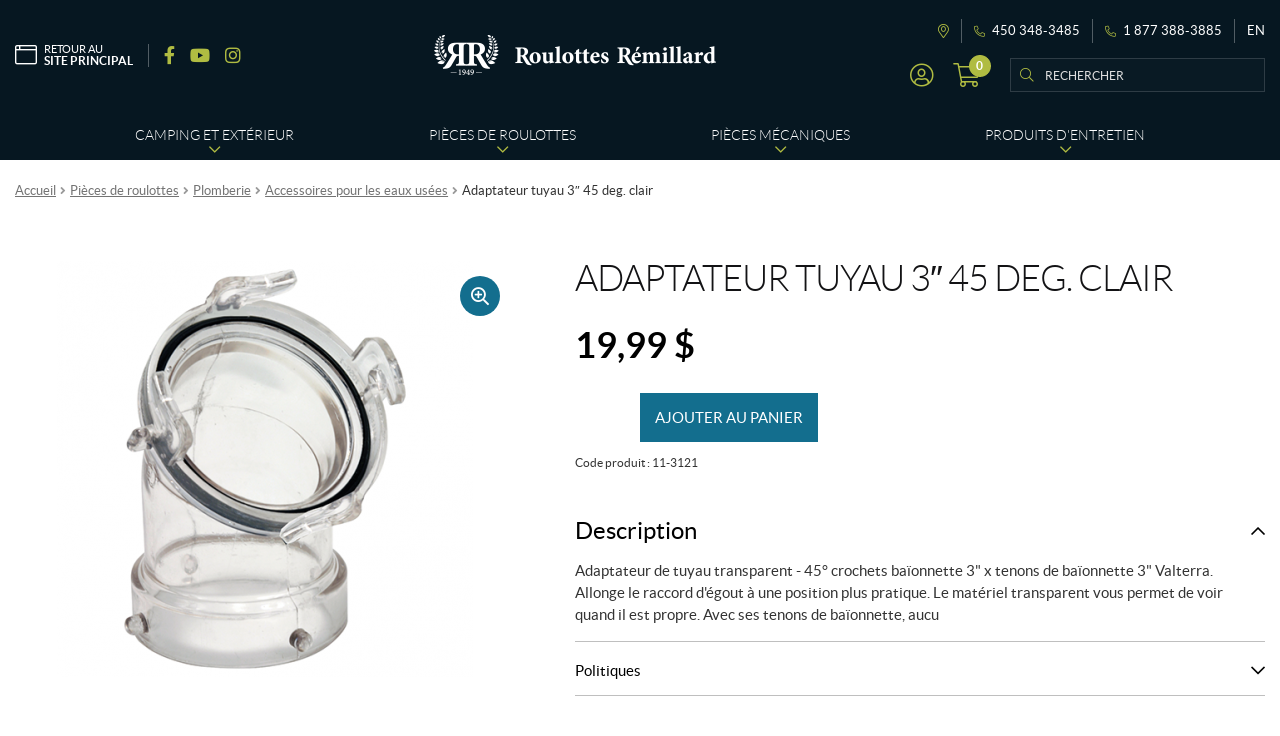

--- FILE ---
content_type: text/html; charset=UTF-8
request_url: https://piecesroulottes.com/fr/produit/adaptateur-tuyau-3-45-deg-clair/
body_size: 33376
content:
<!doctype html>
<html lang="fr-CA">
<head>
<meta charset="UTF-8">
<meta name="viewport" content="width=device-width, initial-scale=1">
<link rel="profile" href="http://gmpg.org/xfn/11">
<link rel="pingback" href="https://piecesroulottes.com/xmlrpc.php">

<title>Adaptateur tuyau 3&Prime; 45 deg. clair | Roulottes Rémillard</title><link rel="preload" data-rocket-preload as="style" href="https://fonts.googleapis.com/css?family=Source%20Sans%20Pro%3A400%2C300%2C300italic%2C400italic%2C600%2C700%2C900&#038;subset=latin%2Clatin-ext&#038;display=swap" /><link rel="stylesheet" href="https://fonts.googleapis.com/css?family=Source%20Sans%20Pro%3A400%2C300%2C300italic%2C400italic%2C600%2C700%2C900&#038;subset=latin%2Clatin-ext&#038;display=swap" media="print" onload="this.media='all'" /><noscript><link rel="stylesheet" href="https://fonts.googleapis.com/css?family=Source%20Sans%20Pro%3A400%2C300%2C300italic%2C400italic%2C600%2C700%2C900&#038;subset=latin%2Clatin-ext&#038;display=swap" /></noscript>
<meta name='robots' content='max-image-preview:large' />
<link rel="alternate" href="https://piecesroulottes.com/fr/produit/adaptateur-tuyau-3-45-deg-clair/" hreflang="fr" />
<link rel="alternate" href="https://piecesroulottes.com/en/product/3-45-deg-hose-adapter-clear/" hreflang="en" />

<!-- Google Tag Manager for WordPress by gtm4wp.com -->
<script data-cfasync="false" data-pagespeed-no-defer>
	var gtm4wp_datalayer_name = "dataLayer";
	var dataLayer = dataLayer || [];
	const gtm4wp_use_sku_instead = false;
	const gtm4wp_currency = 'CAD';
	const gtm4wp_product_per_impression = 10;
	const gtm4wp_clear_ecommerce = false;
</script>
<!-- End Google Tag Manager for WordPress by gtm4wp.com --><link rel='dns-prefetch' href='//cdnjs.cloudflare.com' />
<link rel='dns-prefetch' href='//fonts.googleapis.com' />
<link href='https://fonts.gstatic.com' crossorigin rel='preconnect' />
<link rel="apple-touch-icon" sizes="57x57" href="/wp-content/themes/shop/custom/favicons/apple-touch-icon-57x57.png?v=lex20230710">
<link rel="apple-touch-icon" sizes="60x60" href="/wp-content/themes/shop/custom/favicons/apple-touch-icon-60x60.png?v=lex20230710">
<link rel="apple-touch-icon" sizes="72x72" href="/wp-content/themes/shop/custom/favicons/apple-touch-icon-72x72.png?v=lex20230710">
<link rel="apple-touch-icon" sizes="76x76" href="/wp-content/themes/shop/custom/favicons/apple-touch-icon-76x76.png?v=lex20230710">
<link rel="apple-touch-icon" sizes="114x114" href="/wp-content/themes/shop/custom/favicons/apple-touch-icon-114x114.png?v=lex20230710">
<link rel="apple-touch-icon" sizes="120x120" href="/wp-content/themes/shop/custom/favicons/apple-touch-icon-120x120.png?v=lex20230710">
<link rel="apple-touch-icon" sizes="144x144" href="/wp-content/themes/shop/custom/favicons/apple-touch-icon-144x144.png?v=lex20230710">
<link rel="apple-touch-icon" sizes="152x152" href="/wp-content/themes/shop/custom/favicons/apple-touch-icon-152x152.png?v=lex20230710">
<link rel="apple-touch-icon" sizes="180x180" href="/wp-content/themes/shop/custom/favicons/apple-touch-icon-180x180.png?v=lex20230710">
<link rel="icon" type="image/png" sizes="32x32" href="/wp-content/themes/shop/custom/favicons/favicon-32x32.png?v=lex20230710">
<link rel="icon" type="image/png" sizes="194x194" href="/wp-content/themes/shop/custom/favicons/favicon-194x194.png?v=lex20230710">
<link rel="icon" type="image/png" sizes="192x192" href="/wp-content/themes/shop/custom/favicons/android-chrome-192x192.png?v=lex20230710">
<link rel="icon" type="image/png" sizes="16x16" href="/wp-content/themes/shop/custom/favicons/favicon-16x16.png?v=lex20230710">
<link rel="manifest" href="/wp-content/themes/shop/custom/favicons/site.webmanifest?v=lex20230710">
<link rel="mask-icon" href="/wp-content/themes/shop/custom/favicons/safari-pinned-tab.svg?v=lex20230710" color="#10658c">
<meta name="msapplication-TileColor" content="#10658c">
<meta name="msapplication-TileImage" content="/wp-content/themes/shop/custom/favicons/mstile-144x144.png?v=lex20230710">
<meta name="msapplication-config" content="/wp-content/themes/shop/custom/favicons/browserconfig.xml?v=lex20230710">
<meta name="theme-color" content="#ffffff"><style id='wp-emoji-styles-inline-css'>

	img.wp-smiley, img.emoji {
		display: inline !important;
		border: none !important;
		box-shadow: none !important;
		height: 1em !important;
		width: 1em !important;
		margin: 0 0.07em !important;
		vertical-align: -0.1em !important;
		background: none !important;
		padding: 0 !important;
	}
</style>
<link rel='stylesheet' id='wp-block-library-css' href='https://piecesroulottes.com/wp-includes/css/dist/block-library/style.min.css?ver=6.5.7' media='all' />
<style id='wp-block-library-theme-inline-css'>
.wp-block-audio figcaption{color:#555;font-size:13px;text-align:center}.is-dark-theme .wp-block-audio figcaption{color:#ffffffa6}.wp-block-audio{margin:0 0 1em}.wp-block-code{border:1px solid #ccc;border-radius:4px;font-family:Menlo,Consolas,monaco,monospace;padding:.8em 1em}.wp-block-embed figcaption{color:#555;font-size:13px;text-align:center}.is-dark-theme .wp-block-embed figcaption{color:#ffffffa6}.wp-block-embed{margin:0 0 1em}.blocks-gallery-caption{color:#555;font-size:13px;text-align:center}.is-dark-theme .blocks-gallery-caption{color:#ffffffa6}.wp-block-image figcaption{color:#555;font-size:13px;text-align:center}.is-dark-theme .wp-block-image figcaption{color:#ffffffa6}.wp-block-image{margin:0 0 1em}.wp-block-pullquote{border-bottom:4px solid;border-top:4px solid;color:currentColor;margin-bottom:1.75em}.wp-block-pullquote cite,.wp-block-pullquote footer,.wp-block-pullquote__citation{color:currentColor;font-size:.8125em;font-style:normal;text-transform:uppercase}.wp-block-quote{border-left:.25em solid;margin:0 0 1.75em;padding-left:1em}.wp-block-quote cite,.wp-block-quote footer{color:currentColor;font-size:.8125em;font-style:normal;position:relative}.wp-block-quote.has-text-align-right{border-left:none;border-right:.25em solid;padding-left:0;padding-right:1em}.wp-block-quote.has-text-align-center{border:none;padding-left:0}.wp-block-quote.is-large,.wp-block-quote.is-style-large,.wp-block-quote.is-style-plain{border:none}.wp-block-search .wp-block-search__label{font-weight:700}.wp-block-search__button{border:1px solid #ccc;padding:.375em .625em}:where(.wp-block-group.has-background){padding:1.25em 2.375em}.wp-block-separator.has-css-opacity{opacity:.4}.wp-block-separator{border:none;border-bottom:2px solid;margin-left:auto;margin-right:auto}.wp-block-separator.has-alpha-channel-opacity{opacity:1}.wp-block-separator:not(.is-style-wide):not(.is-style-dots){width:100px}.wp-block-separator.has-background:not(.is-style-dots){border-bottom:none;height:1px}.wp-block-separator.has-background:not(.is-style-wide):not(.is-style-dots){height:2px}.wp-block-table{margin:0 0 1em}.wp-block-table td,.wp-block-table th{word-break:normal}.wp-block-table figcaption{color:#555;font-size:13px;text-align:center}.is-dark-theme .wp-block-table figcaption{color:#ffffffa6}.wp-block-video figcaption{color:#555;font-size:13px;text-align:center}.is-dark-theme .wp-block-video figcaption{color:#ffffffa6}.wp-block-video{margin:0 0 1em}.wp-block-template-part.has-background{margin-bottom:0;margin-top:0;padding:1.25em 2.375em}
</style>
<link rel='stylesheet' id='storefront-gutenberg-blocks-css' href='https://piecesroulottes.com/wp-content/themes/storefront/assets/css/base/gutenberg-blocks.css?ver=3.9.1' media='all' />
<style id='storefront-gutenberg-blocks-inline-css'>

				.wp-block-button__link:not(.has-text-color) {
					color: #333333;
				}

				.wp-block-button__link:not(.has-text-color):hover,
				.wp-block-button__link:not(.has-text-color):focus,
				.wp-block-button__link:not(.has-text-color):active {
					color: #333333;
				}

				.wp-block-button__link:not(.has-background) {
					background-color: #eeeeee;
				}

				.wp-block-button__link:not(.has-background):hover,
				.wp-block-button__link:not(.has-background):focus,
				.wp-block-button__link:not(.has-background):active {
					border-color: #d5d5d5;
					background-color: #d5d5d5;
				}

				.wp-block-quote footer,
				.wp-block-quote cite,
				.wp-block-quote__citation {
					color: #6d6d6d;
				}

				.wp-block-pullquote cite,
				.wp-block-pullquote footer,
				.wp-block-pullquote__citation {
					color: #6d6d6d;
				}

				.wp-block-image figcaption {
					color: #6d6d6d;
				}

				.wp-block-separator.is-style-dots::before {
					color: #333333;
				}

				.wp-block-file a.wp-block-file__button {
					color: #333333;
					background-color: #eeeeee;
					border-color: #eeeeee;
				}

				.wp-block-file a.wp-block-file__button:hover,
				.wp-block-file a.wp-block-file__button:focus,
				.wp-block-file a.wp-block-file__button:active {
					color: #333333;
					background-color: #d5d5d5;
				}

				.wp-block-code,
				.wp-block-preformatted pre {
					color: #6d6d6d;
				}

				.wp-block-table:not( .has-background ):not( .is-style-stripes ) tbody tr:nth-child(2n) td {
					background-color: #fdfdfd;
				}

				.wp-block-cover .wp-block-cover__inner-container h1:not(.has-text-color),
				.wp-block-cover .wp-block-cover__inner-container h2:not(.has-text-color),
				.wp-block-cover .wp-block-cover__inner-container h3:not(.has-text-color),
				.wp-block-cover .wp-block-cover__inner-container h4:not(.has-text-color),
				.wp-block-cover .wp-block-cover__inner-container h5:not(.has-text-color),
				.wp-block-cover .wp-block-cover__inner-container h6:not(.has-text-color) {
					color: #000000;
				}

				.wc-block-components-price-slider__range-input-progress,
				.rtl .wc-block-components-price-slider__range-input-progress {
					--range-color: #7f54b3;
				}

				/* Target only IE11 */
				@media all and (-ms-high-contrast: none), (-ms-high-contrast: active) {
					.wc-block-components-price-slider__range-input-progress {
						background: #7f54b3;
					}
				}

				.wc-block-components-button:not(.is-link) {
					background-color: #333333;
					color: #ffffff;
				}

				.wc-block-components-button:not(.is-link):hover,
				.wc-block-components-button:not(.is-link):focus,
				.wc-block-components-button:not(.is-link):active {
					background-color: #1a1a1a;
					color: #ffffff;
				}

				.wc-block-components-button:not(.is-link):disabled {
					background-color: #333333;
					color: #ffffff;
				}

				.wc-block-cart__submit-container {
					background-color: #ffffff;
				}

				.wc-block-cart__submit-container::before {
					color: rgba(220,220,220,0.5);
				}

				.wc-block-components-order-summary-item__quantity {
					background-color: #ffffff;
					border-color: #6d6d6d;
					box-shadow: 0 0 0 2px #ffffff;
					color: #6d6d6d;
				}
			
</style>
<style id='classic-theme-styles-inline-css'>
/*! This file is auto-generated */
.wp-block-button__link{color:#fff;background-color:#32373c;border-radius:9999px;box-shadow:none;text-decoration:none;padding:calc(.667em + 2px) calc(1.333em + 2px);font-size:1.125em}.wp-block-file__button{background:#32373c;color:#fff;text-decoration:none}
</style>
<style id='global-styles-inline-css'>
body{--wp--preset--color--black: #000000;--wp--preset--color--cyan-bluish-gray: #abb8c3;--wp--preset--color--white: #ffffff;--wp--preset--color--pale-pink: #f78da7;--wp--preset--color--vivid-red: #cf2e2e;--wp--preset--color--luminous-vivid-orange: #ff6900;--wp--preset--color--luminous-vivid-amber: #fcb900;--wp--preset--color--light-green-cyan: #7bdcb5;--wp--preset--color--vivid-green-cyan: #00d084;--wp--preset--color--pale-cyan-blue: #8ed1fc;--wp--preset--color--vivid-cyan-blue: #0693e3;--wp--preset--color--vivid-purple: #9b51e0;--wp--preset--gradient--vivid-cyan-blue-to-vivid-purple: linear-gradient(135deg,rgba(6,147,227,1) 0%,rgb(155,81,224) 100%);--wp--preset--gradient--light-green-cyan-to-vivid-green-cyan: linear-gradient(135deg,rgb(122,220,180) 0%,rgb(0,208,130) 100%);--wp--preset--gradient--luminous-vivid-amber-to-luminous-vivid-orange: linear-gradient(135deg,rgba(252,185,0,1) 0%,rgba(255,105,0,1) 100%);--wp--preset--gradient--luminous-vivid-orange-to-vivid-red: linear-gradient(135deg,rgba(255,105,0,1) 0%,rgb(207,46,46) 100%);--wp--preset--gradient--very-light-gray-to-cyan-bluish-gray: linear-gradient(135deg,rgb(238,238,238) 0%,rgb(169,184,195) 100%);--wp--preset--gradient--cool-to-warm-spectrum: linear-gradient(135deg,rgb(74,234,220) 0%,rgb(151,120,209) 20%,rgb(207,42,186) 40%,rgb(238,44,130) 60%,rgb(251,105,98) 80%,rgb(254,248,76) 100%);--wp--preset--gradient--blush-light-purple: linear-gradient(135deg,rgb(255,206,236) 0%,rgb(152,150,240) 100%);--wp--preset--gradient--blush-bordeaux: linear-gradient(135deg,rgb(254,205,165) 0%,rgb(254,45,45) 50%,rgb(107,0,62) 100%);--wp--preset--gradient--luminous-dusk: linear-gradient(135deg,rgb(255,203,112) 0%,rgb(199,81,192) 50%,rgb(65,88,208) 100%);--wp--preset--gradient--pale-ocean: linear-gradient(135deg,rgb(255,245,203) 0%,rgb(182,227,212) 50%,rgb(51,167,181) 100%);--wp--preset--gradient--electric-grass: linear-gradient(135deg,rgb(202,248,128) 0%,rgb(113,206,126) 100%);--wp--preset--gradient--midnight: linear-gradient(135deg,rgb(2,3,129) 0%,rgb(40,116,252) 100%);--wp--preset--font-size--small: 14px;--wp--preset--font-size--medium: 23px;--wp--preset--font-size--large: 26px;--wp--preset--font-size--x-large: 42px;--wp--preset--font-size--normal: 16px;--wp--preset--font-size--huge: 37px;--wp--preset--font-family--inter: "Inter", sans-serif;--wp--preset--font-family--cardo: Cardo;--wp--preset--spacing--20: 0.44rem;--wp--preset--spacing--30: 0.67rem;--wp--preset--spacing--40: 1rem;--wp--preset--spacing--50: 1.5rem;--wp--preset--spacing--60: 2.25rem;--wp--preset--spacing--70: 3.38rem;--wp--preset--spacing--80: 5.06rem;--wp--preset--shadow--natural: 6px 6px 9px rgba(0, 0, 0, 0.2);--wp--preset--shadow--deep: 12px 12px 50px rgba(0, 0, 0, 0.4);--wp--preset--shadow--sharp: 6px 6px 0px rgba(0, 0, 0, 0.2);--wp--preset--shadow--outlined: 6px 6px 0px -3px rgba(255, 255, 255, 1), 6px 6px rgba(0, 0, 0, 1);--wp--preset--shadow--crisp: 6px 6px 0px rgba(0, 0, 0, 1);}:where(.is-layout-flex){gap: 0.5em;}:where(.is-layout-grid){gap: 0.5em;}body .is-layout-flex{display: flex;}body .is-layout-flex{flex-wrap: wrap;align-items: center;}body .is-layout-flex > *{margin: 0;}body .is-layout-grid{display: grid;}body .is-layout-grid > *{margin: 0;}:where(.wp-block-columns.is-layout-flex){gap: 2em;}:where(.wp-block-columns.is-layout-grid){gap: 2em;}:where(.wp-block-post-template.is-layout-flex){gap: 1.25em;}:where(.wp-block-post-template.is-layout-grid){gap: 1.25em;}.has-black-color{color: var(--wp--preset--color--black) !important;}.has-cyan-bluish-gray-color{color: var(--wp--preset--color--cyan-bluish-gray) !important;}.has-white-color{color: var(--wp--preset--color--white) !important;}.has-pale-pink-color{color: var(--wp--preset--color--pale-pink) !important;}.has-vivid-red-color{color: var(--wp--preset--color--vivid-red) !important;}.has-luminous-vivid-orange-color{color: var(--wp--preset--color--luminous-vivid-orange) !important;}.has-luminous-vivid-amber-color{color: var(--wp--preset--color--luminous-vivid-amber) !important;}.has-light-green-cyan-color{color: var(--wp--preset--color--light-green-cyan) !important;}.has-vivid-green-cyan-color{color: var(--wp--preset--color--vivid-green-cyan) !important;}.has-pale-cyan-blue-color{color: var(--wp--preset--color--pale-cyan-blue) !important;}.has-vivid-cyan-blue-color{color: var(--wp--preset--color--vivid-cyan-blue) !important;}.has-vivid-purple-color{color: var(--wp--preset--color--vivid-purple) !important;}.has-black-background-color{background-color: var(--wp--preset--color--black) !important;}.has-cyan-bluish-gray-background-color{background-color: var(--wp--preset--color--cyan-bluish-gray) !important;}.has-white-background-color{background-color: var(--wp--preset--color--white) !important;}.has-pale-pink-background-color{background-color: var(--wp--preset--color--pale-pink) !important;}.has-vivid-red-background-color{background-color: var(--wp--preset--color--vivid-red) !important;}.has-luminous-vivid-orange-background-color{background-color: var(--wp--preset--color--luminous-vivid-orange) !important;}.has-luminous-vivid-amber-background-color{background-color: var(--wp--preset--color--luminous-vivid-amber) !important;}.has-light-green-cyan-background-color{background-color: var(--wp--preset--color--light-green-cyan) !important;}.has-vivid-green-cyan-background-color{background-color: var(--wp--preset--color--vivid-green-cyan) !important;}.has-pale-cyan-blue-background-color{background-color: var(--wp--preset--color--pale-cyan-blue) !important;}.has-vivid-cyan-blue-background-color{background-color: var(--wp--preset--color--vivid-cyan-blue) !important;}.has-vivid-purple-background-color{background-color: var(--wp--preset--color--vivid-purple) !important;}.has-black-border-color{border-color: var(--wp--preset--color--black) !important;}.has-cyan-bluish-gray-border-color{border-color: var(--wp--preset--color--cyan-bluish-gray) !important;}.has-white-border-color{border-color: var(--wp--preset--color--white) !important;}.has-pale-pink-border-color{border-color: var(--wp--preset--color--pale-pink) !important;}.has-vivid-red-border-color{border-color: var(--wp--preset--color--vivid-red) !important;}.has-luminous-vivid-orange-border-color{border-color: var(--wp--preset--color--luminous-vivid-orange) !important;}.has-luminous-vivid-amber-border-color{border-color: var(--wp--preset--color--luminous-vivid-amber) !important;}.has-light-green-cyan-border-color{border-color: var(--wp--preset--color--light-green-cyan) !important;}.has-vivid-green-cyan-border-color{border-color: var(--wp--preset--color--vivid-green-cyan) !important;}.has-pale-cyan-blue-border-color{border-color: var(--wp--preset--color--pale-cyan-blue) !important;}.has-vivid-cyan-blue-border-color{border-color: var(--wp--preset--color--vivid-cyan-blue) !important;}.has-vivid-purple-border-color{border-color: var(--wp--preset--color--vivid-purple) !important;}.has-vivid-cyan-blue-to-vivid-purple-gradient-background{background: var(--wp--preset--gradient--vivid-cyan-blue-to-vivid-purple) !important;}.has-light-green-cyan-to-vivid-green-cyan-gradient-background{background: var(--wp--preset--gradient--light-green-cyan-to-vivid-green-cyan) !important;}.has-luminous-vivid-amber-to-luminous-vivid-orange-gradient-background{background: var(--wp--preset--gradient--luminous-vivid-amber-to-luminous-vivid-orange) !important;}.has-luminous-vivid-orange-to-vivid-red-gradient-background{background: var(--wp--preset--gradient--luminous-vivid-orange-to-vivid-red) !important;}.has-very-light-gray-to-cyan-bluish-gray-gradient-background{background: var(--wp--preset--gradient--very-light-gray-to-cyan-bluish-gray) !important;}.has-cool-to-warm-spectrum-gradient-background{background: var(--wp--preset--gradient--cool-to-warm-spectrum) !important;}.has-blush-light-purple-gradient-background{background: var(--wp--preset--gradient--blush-light-purple) !important;}.has-blush-bordeaux-gradient-background{background: var(--wp--preset--gradient--blush-bordeaux) !important;}.has-luminous-dusk-gradient-background{background: var(--wp--preset--gradient--luminous-dusk) !important;}.has-pale-ocean-gradient-background{background: var(--wp--preset--gradient--pale-ocean) !important;}.has-electric-grass-gradient-background{background: var(--wp--preset--gradient--electric-grass) !important;}.has-midnight-gradient-background{background: var(--wp--preset--gradient--midnight) !important;}.has-small-font-size{font-size: var(--wp--preset--font-size--small) !important;}.has-medium-font-size{font-size: var(--wp--preset--font-size--medium) !important;}.has-large-font-size{font-size: var(--wp--preset--font-size--large) !important;}.has-x-large-font-size{font-size: var(--wp--preset--font-size--x-large) !important;}
.wp-block-navigation a:where(:not(.wp-element-button)){color: inherit;}
:where(.wp-block-post-template.is-layout-flex){gap: 1.25em;}:where(.wp-block-post-template.is-layout-grid){gap: 1.25em;}
:where(.wp-block-columns.is-layout-flex){gap: 2em;}:where(.wp-block-columns.is-layout-grid){gap: 2em;}
.wp-block-pullquote{font-size: 1.5em;line-height: 1.6;}
</style>
<link rel='stylesheet' id='wcpf-plugin-style-css' href='https://piecesroulottes.com/wp-content/plugins/woocommerce-product-filters/assets/css/plugin.css?ver=1.2.8' media='all' />
<link rel='stylesheet' id='photoswipe-css' href='https://piecesroulottes.com/wp-content/plugins/woocommerce/assets/css/photoswipe/photoswipe.min.css?ver=9.1.5' media='all' />
<link rel='stylesheet' id='photoswipe-default-skin-css' href='https://piecesroulottes.com/wp-content/plugins/woocommerce/assets/css/photoswipe/default-skin/default-skin.min.css?ver=9.1.5' media='all' />
<style id='woocommerce-inline-inline-css'>
.woocommerce form .form-row .required { visibility: visible; }
</style>
<link rel='stylesheet' id='custom_css_woo_inventory_sync-css' href='https://piecesroulottes.com/wp-content/plugins/wp-woo-inventory-sync/css/style.css?ver=6.5.7' media='all' />
<link rel='stylesheet' id='woo-variation-swatches-css' href='https://piecesroulottes.com/wp-content/plugins/woo-variation-swatches/assets/css/frontend.min.css?ver=1720728846' media='all' />
<style id='woo-variation-swatches-inline-css'>
:root {
--wvs-tick:url("data:image/svg+xml;utf8,%3Csvg filter='drop-shadow(0px 0px 2px rgb(0 0 0 / .8))' xmlns='http://www.w3.org/2000/svg'  viewBox='0 0 30 30'%3E%3Cpath fill='none' stroke='%23ffffff' stroke-linecap='round' stroke-linejoin='round' stroke-width='4' d='M4 16L11 23 27 7'/%3E%3C/svg%3E");

--wvs-cross:url("data:image/svg+xml;utf8,%3Csvg filter='drop-shadow(0px 0px 5px rgb(255 255 255 / .6))' xmlns='http://www.w3.org/2000/svg' width='72px' height='72px' viewBox='0 0 24 24'%3E%3Cpath fill='none' stroke='%23ff0000' stroke-linecap='round' stroke-width='0.6' d='M5 5L19 19M19 5L5 19'/%3E%3C/svg%3E");
--wvs-single-product-item-width:35px;
--wvs-single-product-item-height:35px;
--wvs-single-product-item-font-size:16px}
</style>
<link rel='stylesheet' id='storefront-style-css' href='https://piecesroulottes.com/wp-content/themes/storefront/style.css?ver=3.9.1' media='all' />
<link rel='stylesheet' id='pg-main-css' href='https://piecesroulottes.com/wp-content/themes/shop/custom/assets/styles/main.css?ver=1.0.0' media='all' />
<link rel='stylesheet' id='slick-css' href='https://cdnjs.cloudflare.com/ajax/libs/slick-carousel/1.8.1/slick.min.css?ver=1.8.1' media='all' />
<link rel='stylesheet' id='lightbox2-css' href='https://cdnjs.cloudflare.com/ajax/libs/lightbox2/2.11.3/css/lightbox.min.css?ver=2.11.3' media='all' />
<link rel='stylesheet' id='hc-offcanvas-nav-css' href='https://piecesroulottes.com/wp-content/themes/shop/assets/lib/hc-offcanvas-nav/hc-offcanvas-nav.carbon.css?ver=6.1.5' media='all' />
<link rel='stylesheet' id='storefront-icons-css' href='https://piecesroulottes.com/wp-content/themes/storefront/assets/css/base/icons.css?ver=3.9.1' media='all' />

<link rel='stylesheet' id='stripe_styles-css' href='https://piecesroulottes.com/wp-content/plugins/woocommerce-gateway-stripe/assets/css/stripe-styles.css?ver=8.5.0' media='all' />
<link rel='stylesheet' id='storefront-woocommerce-style-css' href='https://piecesroulottes.com/wp-content/themes/storefront/assets/css/woocommerce/woocommerce.css?ver=3.9.1' media='all' />
<style id='storefront-woocommerce-style-inline-css'>
@font-face {
				font-family: star;
				src: url(https://piecesroulottes.com/wp-content/plugins/woocommerce/assets/fonts/star.eot);
				src:
					url(https://piecesroulottes.com/wp-content/plugins/woocommerce/assets/fonts/star.eot?#iefix) format("embedded-opentype"),
					url(https://piecesroulottes.com/wp-content/plugins/woocommerce/assets/fonts/star.woff) format("woff"),
					url(https://piecesroulottes.com/wp-content/plugins/woocommerce/assets/fonts/star.ttf) format("truetype"),
					url(https://piecesroulottes.com/wp-content/plugins/woocommerce/assets/fonts/star.svg#star) format("svg");
				font-weight: 400;
				font-style: normal;
			}
			@font-face {
				font-family: WooCommerce;
				src: url(https://piecesroulottes.com/wp-content/plugins/woocommerce/assets/fonts/WooCommerce.eot);
				src:
					url(https://piecesroulottes.com/wp-content/plugins/woocommerce/assets/fonts/WooCommerce.eot?#iefix) format("embedded-opentype"),
					url(https://piecesroulottes.com/wp-content/plugins/woocommerce/assets/fonts/WooCommerce.woff) format("woff"),
					url(https://piecesroulottes.com/wp-content/plugins/woocommerce/assets/fonts/WooCommerce.ttf) format("truetype"),
					url(https://piecesroulottes.com/wp-content/plugins/woocommerce/assets/fonts/WooCommerce.svg#WooCommerce) format("svg");
				font-weight: 400;
				font-style: normal;
			}

			a.cart-contents,
			.site-header-cart .widget_shopping_cart a {
				color: #333333;
			}

			a.cart-contents:hover,
			.site-header-cart .widget_shopping_cart a:hover,
			.site-header-cart:hover > li > a {
				color: #747474;
			}

			table.cart td.product-remove,
			table.cart td.actions {
				border-top-color: #ffffff;
			}

			.storefront-handheld-footer-bar ul li.cart .count {
				background-color: #333333;
				color: #ffffff;
				border-color: #ffffff;
			}

			.woocommerce-tabs ul.tabs li.active a,
			ul.products li.product .price,
			.onsale,
			.wc-block-grid__product-onsale,
			.widget_search form:before,
			.widget_product_search form:before {
				color: #6d6d6d;
			}

			.woocommerce-breadcrumb a,
			a.woocommerce-review-link,
			.product_meta a {
				color: #727272;
			}

			.wc-block-grid__product-onsale,
			.onsale {
				border-color: #6d6d6d;
			}

			.star-rating span:before,
			.quantity .plus, .quantity .minus,
			p.stars a:hover:after,
			p.stars a:after,
			.star-rating span:before,
			#payment .payment_methods li input[type=radio]:first-child:checked+label:before {
				color: #7f54b3;
			}

			.widget_price_filter .ui-slider .ui-slider-range,
			.widget_price_filter .ui-slider .ui-slider-handle {
				background-color: #7f54b3;
			}

			.order_details {
				background-color: #f8f8f8;
			}

			.order_details > li {
				border-bottom: 1px dotted #e3e3e3;
			}

			.order_details:before,
			.order_details:after {
				background: -webkit-linear-gradient(transparent 0,transparent 0),-webkit-linear-gradient(135deg,#f8f8f8 33.33%,transparent 33.33%),-webkit-linear-gradient(45deg,#f8f8f8 33.33%,transparent 33.33%)
			}

			#order_review {
				background-color: #ffffff;
			}

			#payment .payment_methods > li .payment_box,
			#payment .place-order {
				background-color: #fafafa;
			}

			#payment .payment_methods > li:not(.woocommerce-notice) {
				background-color: #f5f5f5;
			}

			#payment .payment_methods > li:not(.woocommerce-notice):hover {
				background-color: #f0f0f0;
			}

			.woocommerce-pagination .page-numbers li .page-numbers.current {
				background-color: #e6e6e6;
				color: #636363;
			}

			.wc-block-grid__product-onsale,
			.onsale,
			.woocommerce-pagination .page-numbers li .page-numbers:not(.current) {
				color: #6d6d6d;
			}

			p.stars a:before,
			p.stars a:hover~a:before,
			p.stars.selected a.active~a:before {
				color: #6d6d6d;
			}

			p.stars.selected a.active:before,
			p.stars:hover a:before,
			p.stars.selected a:not(.active):before,
			p.stars.selected a.active:before {
				color: #7f54b3;
			}

			.single-product div.product .woocommerce-product-gallery .woocommerce-product-gallery__trigger {
				background-color: #eeeeee;
				color: #333333;
			}

			.single-product div.product .woocommerce-product-gallery .woocommerce-product-gallery__trigger:hover {
				background-color: #d5d5d5;
				border-color: #d5d5d5;
				color: #333333;
			}

			.button.added_to_cart:focus,
			.button.wc-forward:focus {
				outline-color: #7f54b3;
			}

			.added_to_cart,
			.site-header-cart .widget_shopping_cart a.button,
			.wc-block-grid__products .wc-block-grid__product .wp-block-button__link {
				background-color: #eeeeee;
				border-color: #eeeeee;
				color: #333333;
			}

			.added_to_cart:hover,
			.site-header-cart .widget_shopping_cart a.button:hover,
			.wc-block-grid__products .wc-block-grid__product .wp-block-button__link:hover {
				background-color: #d5d5d5;
				border-color: #d5d5d5;
				color: #333333;
			}

			.added_to_cart.alt, .added_to_cart, .widget a.button.checkout {
				background-color: #333333;
				border-color: #333333;
				color: #ffffff;
			}

			.added_to_cart.alt:hover, .added_to_cart:hover, .widget a.button.checkout:hover {
				background-color: #1a1a1a;
				border-color: #1a1a1a;
				color: #ffffff;
			}

			.button.loading {
				color: #eeeeee;
			}

			.button.loading:hover {
				background-color: #eeeeee;
			}

			.button.loading:after {
				color: #333333;
			}

			@media screen and ( min-width: 768px ) {
				.site-header-cart .widget_shopping_cart,
				.site-header .product_list_widget li .quantity {
					color: #404040;
				}

				.site-header-cart .widget_shopping_cart .buttons,
				.site-header-cart .widget_shopping_cart .total {
					background-color: #f5f5f5;
				}

				.site-header-cart .widget_shopping_cart {
					background-color: #f0f0f0;
				}
			}
				.storefront-product-pagination a {
					color: #6d6d6d;
					background-color: #ffffff;
				}
				.storefront-sticky-add-to-cart {
					color: #6d6d6d;
					background-color: #ffffff;
				}

				.storefront-sticky-add-to-cart a:not(.button) {
					color: #333333;
				}
</style>
<link rel='stylesheet' id='storefront-child-style-css' href='https://piecesroulottes.com/wp-content/themes/shop/style.css?ver=1.0.0' media='all' />
<script src="https://piecesroulottes.com/wp-content/plugins/woocommerce-product-filters/assets/js/polyfills.min.js?ver=1.2.8" id="wcpf-plugin-polyfills-script-js"></script>
<script src="https://piecesroulottes.com/wp-includes/js/jquery/jquery.min.js?ver=3.7.1" id="jquery-core-js"></script>
<script src="https://piecesroulottes.com/wp-includes/js/jquery/jquery-migrate.min.js?ver=3.4.1" id="jquery-migrate-js"></script>
<script src="https://piecesroulottes.com/wp-includes/js/jquery/ui/core.min.js?ver=1.13.2" id="jquery-ui-core-js"></script>
<script src="https://piecesroulottes.com/wp-includes/js/jquery/ui/mouse.min.js?ver=1.13.2" id="jquery-ui-mouse-js"></script>
<script src="https://piecesroulottes.com/wp-includes/js/jquery/ui/slider.min.js?ver=1.13.2" id="jquery-ui-slider-js"></script>
<script src="https://piecesroulottes.com/wp-content/plugins/woocommerce-product-filters/assets/js/front-vendor.min.js?ver=1.2.8" id="wcpf-plugin-vendor-script-js"></script>
<script src="https://piecesroulottes.com/wp-includes/js/underscore.min.js?ver=1.13.4" id="underscore-js"></script>
<script id="wp-util-js-extra">
var _wpUtilSettings = {"ajax":{"url":"\/wp-admin\/admin-ajax.php"}};
</script>
<script src="https://piecesroulottes.com/wp-includes/js/wp-util.min.js?ver=6.5.7" id="wp-util-js"></script>
<script src="https://piecesroulottes.com/wp-content/plugins/woocommerce/assets/js/accounting/accounting.min.js?ver=0.4.2" id="accounting-js"></script>
<script id="wcpf-plugin-script-js-extra">
var WCPFData = {"registerEntities":{"Project":{"id":"Project","class":"WooCommerce_Product_Filter_Plugin\\Entity","post_type":"wcpf_project","label":"Project","default_options":{"urlNavigation":"query","filteringStarts":"auto","urlNavigationOptions":[],"useComponents":["pagination","sorting","results-count","page-title","breadcrumb"],"paginationAjax":true,"sortingAjax":true,"productsContainerSelector":".products","paginationSelector":".woocommerce-pagination","resultCountSelector":".woocommerce-result-count","sortingSelector":".woocommerce-ordering","pageTitleSelector":".woocommerce-products-header__title","breadcrumbSelector":".woocommerce-breadcrumb","multipleContainersForProducts":true},"is_grouped":true,"editor_component_class":"WooCommerce_Product_Filter_Plugin\\Project\\Editor_Component","filter_component_class":"WooCommerce_Product_Filter_Plugin\\Project\\Filter_Component","variations":false},"BoxListField":{"id":"BoxListField","class":"WooCommerce_Product_Filter_Plugin\\Entity","post_type":"wcpf_item","label":"Box List","default_options":{"itemsSource":"attribute","itemsDisplay":"all","queryType":"or","itemsDisplayHierarchical":true,"displayHierarchicalCollapsed":false,"displayTitle":true,"displayToggleContent":true,"defaultToggleState":"show","cssClass":"","actionForEmptyOptions":"hide","displayProductCount":true,"productCountPolicy":"for-option-only","multiSelect":true,"boxSize":"45px"},"is_grouped":false,"editor_component_class":"WooCommerce_Product_Filter_Plugin\\Field\\Box_list\\Editor_Component","filter_component_class":"WooCommerce_Product_Filter_Plugin\\Field\\Box_List\\Filter_Component","variations":true},"CheckBoxListField":{"id":"CheckBoxListField","class":"WooCommerce_Product_Filter_Plugin\\Entity","post_type":"wcpf_item","label":"Checkbox","default_options":{"itemsSource":"attribute","itemsDisplay":"all","queryType":"or","itemsDisplayHierarchical":true,"displayHierarchicalCollapsed":false,"displayTitle":true,"displayToggleContent":true,"defaultToggleState":"show","cssClass":"","actionForEmptyOptions":"hide","displayProductCount":true,"productCountPolicy":"for-option-only","seeMoreOptionsBy":"scrollbar","heightOfVisibleContent":12},"is_grouped":false,"editor_component_class":"WooCommerce_Product_Filter_Plugin\\Field\\Check_Box_List\\Editor_Component","filter_component_class":"WooCommerce_Product_Filter_Plugin\\Field\\Check_Box_List\\Filter_Component","variations":true},"DropDownListField":{"id":"DropDownListField","class":"WooCommerce_Product_Filter_Plugin\\Entity","post_type":"wcpf_item","label":"Drop Down","default_options":{"itemsSource":"attribute","itemsDisplay":"all","queryType":"or","itemsDisplayHierarchical":true,"displayHierarchicalCollapsed":false,"displayTitle":true,"displayToggleContent":true,"defaultToggleState":"show","cssClass":"","actionForEmptyOptions":"hide","displayProductCount":true,"productCountPolicy":"for-option-only","titleItemReset":"Show all"},"is_grouped":false,"editor_component_class":"WooCommerce_Product_Filter_Plugin\\Field\\Drop_Down_List\\Editor_Component","filter_component_class":"WooCommerce_Product_Filter_Plugin\\Field\\Drop_Down_List\\Filter_Component","variations":true},"ButtonField":{"id":"ButtonField","class":"WooCommerce_Product_Filter_Plugin\\Entity","post_type":"wcpf_item","label":"Button","default_options":{"cssClass":"","action":"reset"},"is_grouped":false,"editor_component_class":"WooCommerce_Product_Filter_Plugin\\Field\\Button\\Editor_Component","filter_component_class":"WooCommerce_Product_Filter_Plugin\\Field\\Button\\Filter_Component","variations":true},"ColorListField":{"id":"ColorListField","class":"WooCommerce_Product_Filter_Plugin\\Entity","post_type":"wcpf_item","label":"Colors","default_options":{"itemsSource":"attribute","itemsDisplay":"all","queryType":"or","itemsDisplayHierarchical":true,"displayHierarchicalCollapsed":false,"displayTitle":true,"displayToggleContent":true,"defaultToggleState":"show","cssClass":"","actionForEmptyOptions":"hide","displayProductCount":true,"productCountPolicy":"for-option-only","optionKey":"colors"},"is_grouped":false,"editor_component_class":"WooCommerce_Product_Filter_Plugin\\Field\\Color_List\\Editor_Component","filter_component_class":"WooCommerce_Product_Filter_Plugin\\Field\\Color_List\\Filter_Component","variations":true},"RadioListField":{"id":"RadioListField","class":"WooCommerce_Product_Filter_Plugin\\Entity","post_type":"wcpf_item","label":"Radio","default_options":{"itemsSource":"attribute","itemsDisplay":"all","queryType":"or","itemsDisplayHierarchical":true,"displayHierarchicalCollapsed":false,"displayTitle":true,"displayToggleContent":true,"defaultToggleState":"show","cssClass":"","actionForEmptyOptions":"hide","displayProductCount":true,"productCountPolicy":"for-option-only","titleItemReset":"Show all","seeMoreOptionsBy":"scrollbar","heightOfVisibleContent":12},"is_grouped":false,"editor_component_class":"WooCommerce_Product_Filter_Plugin\\Field\\Radio_List\\Editor_Component","filter_component_class":"WooCommerce_Product_Filter_Plugin\\Field\\Radio_List\\Filter_Component","variations":true},"TextListField":{"id":"TextListField","class":"WooCommerce_Product_Filter_Plugin\\Entity","post_type":"wcpf_item","label":"Text List","default_options":{"itemsSource":"attribute","itemsDisplay":"all","queryType":"or","itemsDisplayHierarchical":true,"displayHierarchicalCollapsed":false,"displayTitle":true,"displayToggleContent":true,"defaultToggleState":"show","cssClass":"","actionForEmptyOptions":"hide","displayProductCount":true,"productCountPolicy":"for-option-only","multiSelect":true,"useInlineStyle":false},"is_grouped":false,"editor_component_class":"WooCommerce_Product_Filter_Plugin\\Field\\Text_List\\Editor_Component","filter_component_class":"WooCommerce_Product_Filter_Plugin\\Field\\Text_List\\Filter_Component","variations":true},"PriceSliderField":{"id":"PriceSliderField","class":"WooCommerce_Product_Filter_Plugin\\Entity","post_type":"wcpf_item","label":"Price slider","default_options":{"minPriceOptionKey":"min-price","maxPriceOptionKey":"max-price","optionKey":"price","optionKeyFormat":"dash","cssClass":"","displayMinMaxInput":true,"displayTitle":true,"displayToggleContent":true,"defaultToggleState":"show","displayPriceLabel":true},"is_grouped":false,"editor_component_class":"WooCommerce_Product_Filter_Plugin\\Field\\Price_Slider\\Editor_Component","filter_component_class":"WooCommerce_Product_Filter_Plugin\\Field\\Price_Slider\\Filter_Component","variations":false},"SimpleBoxLayout":{"id":"SimpleBoxLayout","class":"WooCommerce_Product_Filter_Plugin\\Entity","post_type":"wcpf_item","label":"Simple Box","default_options":{"displayToggleContent":true,"defaultToggleState":"show","cssClass":""},"is_grouped":true,"editor_component_class":"WooCommerce_Product_Filter_Plugin\\Layout\\Simple_Box\\Editor_Component","filter_component_class":"WooCommerce_Product_Filter_Plugin\\Layout\\Simple_Box\\Filter_Component","variations":false},"ColumnsLayout":{"id":"ColumnsLayout","class":"WooCommerce_Product_Filter_Plugin\\Entity","post_type":"wcpf_item","label":"Columns","default_options":{"columns":[{"entities":[],"options":{"width":"50%"}}]},"is_grouped":true,"editor_component_class":"WooCommerce_Product_Filter_Plugin\\Layout\\Columns\\Editor_Component","filter_component_class":"WooCommerce_Product_Filter_Plugin\\Layout\\Columns\\Filter_Component","variations":false}},"messages":{"selectNoMatchesFound":"Aucun r\u00e9sultat"},"selectors":{"productsContainer":".products","paginationContainer":".woocommerce-pagination","resultCount":".woocommerce-result-count","sorting":".woocommerce-ordering","pageTitle":".woocommerce-products-header__title","breadcrumb":".woocommerce-breadcrumb"},"pageUrl":"https:\/\/piecesroulottes.com\/fr\/produit\/adaptateur-tuyau-3-45-deg-clair\/","isPaged":"","scriptAfterProductsUpdate":"","scrollTop":"no","priceFormat":{"currencyFormatNumDecimals":0,"currencyFormatSymbol":"&#36;","currencyFormatDecimalSep":",","currencyFormatThousandSep":"","currencyFormat":"%v %s"}};
</script>
<script src="https://piecesroulottes.com/wp-content/plugins/woocommerce-product-filters/assets/js/plugin.min.js?ver=1.2.8" id="wcpf-plugin-script-js"></script>
<script src="https://piecesroulottes.com/wp-content/plugins/woocommerce/assets/js/jquery-blockui/jquery.blockUI.min.js?ver=2.7.0-wc.9.1.5" id="jquery-blockui-js" data-wp-strategy="defer"></script>
<script id="wc-add-to-cart-js-extra">
var wc_add_to_cart_params = {"ajax_url":"\/wp-admin\/admin-ajax.php","wc_ajax_url":"\/fr\/?wc-ajax=%%endpoint%%","i18n_view_cart":"Voir le panier","cart_url":"https:\/\/piecesroulottes.com\/fr\/panier\/","is_cart":"","cart_redirect_after_add":"no"};
</script>
<script src="https://piecesroulottes.com/wp-content/plugins/woocommerce/assets/js/frontend/add-to-cart.min.js?ver=9.1.5" id="wc-add-to-cart-js" defer data-wp-strategy="defer"></script>
<script src="https://piecesroulottes.com/wp-content/plugins/woocommerce/assets/js/zoom/jquery.zoom.min.js?ver=1.7.21-wc.9.1.5" id="zoom-js" defer data-wp-strategy="defer"></script>
<script src="https://piecesroulottes.com/wp-content/plugins/woocommerce/assets/js/flexslider/jquery.flexslider.min.js?ver=2.7.2-wc.9.1.5" id="flexslider-js" defer data-wp-strategy="defer"></script>
<script src="https://piecesroulottes.com/wp-content/plugins/woocommerce/assets/js/photoswipe/photoswipe.min.js?ver=4.1.1-wc.9.1.5" id="photoswipe-js" defer data-wp-strategy="defer"></script>
<script src="https://piecesroulottes.com/wp-content/plugins/woocommerce/assets/js/photoswipe/photoswipe-ui-default.min.js?ver=4.1.1-wc.9.1.5" id="photoswipe-ui-default-js" defer data-wp-strategy="defer"></script>
<script id="wc-single-product-js-extra">
var wc_single_product_params = {"i18n_required_rating_text":"Veuillez s\u00e9lectionner un classement","review_rating_required":"yes","flexslider":{"rtl":false,"animation":"slide","smoothHeight":true,"directionNav":false,"controlNav":"thumbnails","slideshow":false,"animationSpeed":500,"animationLoop":false,"allowOneSlide":false},"zoom_enabled":"1","zoom_options":[],"photoswipe_enabled":"1","photoswipe_options":{"shareEl":false,"closeOnScroll":false,"history":false,"hideAnimationDuration":0,"showAnimationDuration":0},"flexslider_enabled":"1"};
</script>
<script src="https://piecesroulottes.com/wp-content/plugins/woocommerce/assets/js/frontend/single-product.min.js?ver=9.1.5" id="wc-single-product-js" defer data-wp-strategy="defer"></script>
<script src="https://piecesroulottes.com/wp-content/plugins/woocommerce/assets/js/js-cookie/js.cookie.min.js?ver=2.1.4-wc.9.1.5" id="js-cookie-js" defer data-wp-strategy="defer"></script>
<script id="woocommerce-js-extra">
var woocommerce_params = {"ajax_url":"\/wp-admin\/admin-ajax.php","wc_ajax_url":"\/fr\/?wc-ajax=%%endpoint%%"};
</script>
<script src="https://piecesroulottes.com/wp-content/plugins/woocommerce/assets/js/frontend/woocommerce.min.js?ver=9.1.5" id="woocommerce-js" defer data-wp-strategy="defer"></script>
<script src="https://piecesroulottes.com/wp-content/plugins/wp-woo-inventory-sync/js/script-auto-select.js?ver=6.5.7" id="custom_dropdown_script-js"></script>
<script src="https://piecesroulottes.com/wp-content/themes/shop/assets/scripts/main.js?ver=6.5.7" id="pg-main-js"></script>
<script src="https://piecesroulottes.com/wp-content/themes/shop/assets/scripts/loyalaction.js?ver=6.5.7" id="pg-loyalaction-js"></script>
<script src="https://cdnjs.cloudflare.com/ajax/libs/slick-carousel/1.8.1/slick.min.js?ver=1.8.1" integrity="sha512-XtmMtDEcNz2j7ekrtHvOVR4iwwaD6o/FUJe6+Zq+HgcCsk3kj4uSQQR8weQ2QVj1o0Pk6PwYLohm206ZzNfubg==" crossorigin="anonymous" type="text/javascript"></script>
<script src="https://cdnjs.cloudflare.com/ajax/libs/lightbox2/2.11.3/js/lightbox.min.js?ver=2.11.3" integrity="sha512-k2GFCTbp9rQU412BStrcD/rlwv1PYec9SNrkbQlo6RZCf75l6KcC3UwDY8H5n5hl4v77IDtIPwOk9Dqjs/mMBQ==" crossorigin="anonymous" type="text/javascript"></script>
<script src="https://piecesroulottes.com/wp-content/themes/shop/assets/lib/hc-offcanvas-nav/hc-offcanvas-nav.js?ver=%206.1.5" id="hc-offcanvas-nav-js"></script>
<script src="https://cdnjs.cloudflare.com/ajax/libs/jquery.hoverintent/1.10.2/jquery.hoverIntent.min.js?ver=1.10.2" integrity="sha512-sw+oNcbTS/A0W2RCoTKChyNVw/OClp76mxn3yaOZiDaxpGMXFIWrZC6BlgtieaWp2oh2asgj44TJd1f4Lz2C8Q==" crossorigin="anonymous" type="text/javascript"></script>
<script src="https://cdnjs.cloudflare.com/ajax/libs/jquery.matchHeight/0.7.2/jquery.matchHeight-min.js?ver=0.7.2" integrity="sha512-/bOVV1DV1AQXcypckRwsR9ThoCj7FqTV2/0Bm79bL3YSyLkVideFLE3MIZkq1u5t28ke1c0n31WYCOrO01dsUg==" crossorigin="anonymous" type="text/javascript"></script>
<script id="woocommerce-tokenization-form-js-extra">
var wc_tokenization_form_params = {"is_registration_required":"","is_logged_in":""};
</script>
<script src="https://piecesroulottes.com/wp-content/plugins/woocommerce/assets/js/frontend/tokenization-form.min.js?ver=9.1.5" id="woocommerce-tokenization-form-js"></script>
<link rel="https://api.w.org/" href="https://piecesroulottes.com/wp-json/" /><link rel="alternate" type="application/json" href="https://piecesroulottes.com/wp-json/wp/v2/product/3265" /><link rel="EditURI" type="application/rsd+xml" title="RSD" href="https://piecesroulottes.com/xmlrpc.php?rsd" />
<meta name="generator" content="WordPress 6.5.7" />
<meta name="generator" content="WooCommerce 9.1.5" />
<link rel='shortlink' href='https://piecesroulottes.com/?p=3265' />

<!-- Google Tag Manager for WordPress by gtm4wp.com -->
<!-- GTM Container placement set to automatic -->
<script data-cfasync="false" data-pagespeed-no-defer type="text/javascript">
	var dataLayer_content = {"pagePostType":"product","pagePostType2":"single-product","productRatingCounts":[],"productAverageRating":0,"productReviewCount":0,"productType":"simple","productIsVariable":0};
	dataLayer.push( dataLayer_content );
</script>
<script data-cfasync="false">
(function(w,d,s,l,i){w[l]=w[l]||[];w[l].push({'gtm.start':
new Date().getTime(),event:'gtm.js'});var f=d.getElementsByTagName(s)[0],
j=d.createElement(s),dl=l!='dataLayer'?'&l='+l:'';j.async=true;j.src=
'//www.googletagmanager.com/gtm.js?id='+i+dl;f.parentNode.insertBefore(j,f);
})(window,document,'script','dataLayer','GTM-5H83BFJP');
</script>
<!-- End Google Tag Manager for WordPress by gtm4wp.com -->    <!-- Didomi CMP -->
    <script type="text/javascript">
      window.didomiConfig = {
        languages: {
          enabled: ['fr'],
          default: 'fr'
        }
      };
      </script>
    <script type="text/javascript">window.gdprAppliesGlobally=true;(function(){(function(e,r){var t=document.createElement("link");t.rel="preconnect";t.as="script";var n=document.createElement("link");n.rel="dns-prefetch";n.as="script";var i=document.createElement("link");i.rel="preload";i.as="script";var o=document.createElement("script");o.id="spcloader";o.type="text/javascript";o["async"]=true;o.charset="utf-8";var a="https://sdk.privacy-center.org/"+e+"/loader.js?target_type=notice&target="+r;if(window.didomiConfig&&window.didomiConfig.user){var c=window.didomiConfig.user;var s=c.country;var d=c.region;if(s){a=a+"&country="+s;if(d){a=a+"&region="+d}}}t.href="https://sdk.privacy-center.org/";n.href="https://sdk.privacy-center.org/";i.href=a;o.src=a;var p=document.getElementsByTagName("script")[0];p.parentNode.insertBefore(t,p);p.parentNode.insertBefore(n,p);p.parentNode.insertBefore(i,p);p.parentNode.insertBefore(o,p)})("7c2b70bb-a173-4935-b451-4db152e8420a","FfN3rz94")})();</script>
<meta property="og:locale" content="fr_CA" />
<meta property="og:title" content="Adaptateur tuyau 3&Prime; 45 deg. clair | Roulottes Rémillard" />
<meta property="og:site_name" content="Roulottes Rémillard" />
<meta name="twitter:title" content="Adaptateur tuyau 3&Prime; 45 deg. clair | Roulottes Rémillard" />
<meta name="twitter:card" content="summary_large_image" />
<meta name="description" content="Le meilleur prix pour votre Adaptateur tuyau 3" 45 deg. clair à Saint-Jean-sur-Richelieu se trouve chez Roulottes Rémillard." />
<meta name="twitter:description" content="Le meilleur prix pour votre Adaptateur tuyau 3" 45 deg. clair à Saint-Jean-sur-Richelieu se trouve chez Roulottes Rémillard." />
<meta property="og:type" content="product" />
<meta property="og:description" content="Le meilleur prix pour votre Adaptateur tuyau 3" 45 deg. clair à Saint-Jean-sur-Richelieu se trouve chez Roulottes Rémillard." />
<meta property="og:url" content="https://piecesroulottes.com/fr/produit/adaptateur-tuyau-3-45-deg-clair/" />
<meta property="og:image" content="https://piecesroulottes.com/wp-content/uploads/2023/10/WEB_Article_3592598303462156.png" />
<meta property="og:image:secure_url" content="https://piecesroulottes.com/wp-content/uploads/2023/10/WEB_Article_3592598303462156.png" />
<meta property="og:image:width" content="500" />
<meta property="og:image:height" content="500" />
<meta name="twitter:image" content="https://piecesroulottes.com/wp-content/uploads/2023/10/WEB_Article_3592598303462156.png" />
<meta property="product:price:amount" content="19.990"/>
<meta property="product:price:currency" content="CAD"/>
<meta property="product:availability" content="in stock" />
<meta property="product:brand" content="Valterra" />

<link rel="canonical" href="https://piecesroulottes.com/fr/produit/adaptateur-tuyau-3-45-deg-clair/" />

<script type="application/ld+json" id="productSchema">{"@context":"http:\/\/schema.org\/","@type":"product","name":"Adaptateur tuyau 3\" 45 deg. clair","url":"https:\/\/piecesroulottes.com\/fr\/produit\/adaptateur-tuyau-3-45-deg-clair\/","brand":{"@type":"Brand","name":"Valterra"},"manufacturer":"Valterra","description":"Adaptateur de tuyau transparent - 45\u00b0 crochets ba\u00efonnette 3\" x tenons de ba\u00efonnette 3\" Valterra. Allonge le raccord d'\u00e9gout \u00e0 une position plus pratique. Le mat\u00e9riel transparent vous permet de voir quand il est propre.  Avec ses tenons de ba\u00efonnette, aucu","category":"Pi\u00e8ces de roulottes > Plomberie > Accessoires pour les eaux us\u00e9es","image":["https:\/\/piecesroulottes.com\/wp-content\/uploads\/2023\/10\/WEB_Article_3592598303462156.png"],"sku":"11-3121","offers":{"@type":"Offer","name":"Adaptateur tuyau 3\" 45 deg. clair","price":"19.99","itemCondition":"https:\/\/schema.org\/NewCondition","priceCurrency":"CAD","priceValidUntil":"2026-01-24","seller":{"@type":"Organization","name":"Roulottes R\u00e9millard"},"url":"https:\/\/piecesroulottes.com\/fr\/produit\/adaptateur-tuyau-3-45-deg-clair\/","availability":"https:\/\/schema.org\/InStock","sku":"11-3121"}}</script>	<noscript><style>.woocommerce-product-gallery{ opacity: 1 !important; }</style></noscript>
	<link rel="canonical" href="https://piecesroulottes.com/fr/produit/adaptateur-tuyau-3-45-deg-clair/" />

<style id='wp-fonts-local'>
@font-face{font-family:Inter;font-style:normal;font-weight:300 900;font-display:fallback;src:url('https://piecesroulottes.com/wp-content/plugins/woocommerce/assets/fonts/Inter-VariableFont_slnt,wght.woff2') format('woff2');font-stretch:normal;}
@font-face{font-family:Cardo;font-style:normal;font-weight:400;font-display:fallback;src:url('https://piecesroulottes.com/wp-content/plugins/woocommerce/assets/fonts/cardo_normal_400.woff2') format('woff2');}
</style>
</head>

<body class="product-template-default single single-product postid-3265 wp-embed-responsive theme-storefront woocommerce woocommerce-page woocommerce-no-js woo-variation-swatches wvs-behavior-blur wvs-theme-shop wvs-show-label wvs-tooltip lang-fr storefront-full-width-content storefront-align-wide right-sidebar woocommerce-active">


<!-- GTM Container placement set to automatic -->
<!-- Google Tag Manager (noscript) -->
				<noscript><iframe src="https://www.googletagmanager.com/ns.html?id=GTM-5H83BFJP" height="0" width="0" style="display:none;visibility:hidden" aria-hidden="true"></iframe></noscript>
<!-- End Google Tag Manager (noscript) -->
<!-- GTM Container placement set to automatic -->
<!-- Google Tag Manager (noscript) -->

<div id="page" class="hfeed site">
	
	<header id="masthead" class="site-header" role="banner" style="">

		

<div class="branding-wrap">
  <div class="branding">
    <div class="col-full">
      <div class="wrap">
        <div class="logo"><a href="https://piecesroulottes.com/fr/" title="Roulottes Rémillard"><img src="/wp-content/themes/shop/custom/assets/images/fr/logo.png" alt="Roulottes Rémillard" itemprop="image" /></a></div>
        
                  <div class="social-wrap">
            <div>
                              <div class="website"><a href="https://roulottesremillard.com/fr/" target="_blank"><span>Retour au <span>site principal</span></span></a></div>
              
                              <div class="social">
                  <ul>
                                          <li class="facebook"><a href="https://www.facebook.com/RoulottesRemillard" target="_blank" title="Facebook"><span>Facebook</span></a></li>
                                          <li class="youtube"><a href="https://www.youtube.com/channel/UCXvkRb4xpfWO7u4KBhnUzGw" target="_blank" title="YouTube"><span>YouTube</span></a></li>
                                          <li class="instagram"><a href="https://www.instagram.com/roulottesremillard/" target="_blank" title="Instagram"><span>Instagram</span></a></li>
                                      </ul>
                </div>
                          </div>
          </div>
        
        <div class="infos">
          <div>
            <div class="dealer">
              <ul>
                                  <li class="directions"><a href="https://www.google.com/maps/dir//ROULOTTES+R%C3%89MILLARD,+1290+Bd+Saint-Luc,+Saint-Jean-sur-Richelieu,+Quebec+J2Y+1A5/@45.3826722,-73.3925551,15z/data=!4m8!4m7!1m0!1m5!1m1!1s0x4cc909f2a962a957:0x168cc7c9cc84af47!2m2!1d-73.3842295!2d45.3815871?entry=ttu" target="_blank" title="Itinéraire"><span>Itinéraire</span></a></li>
                                
                <li class="phone">
                  <ul>
                                          <li><a href="tel:+14503483485"><span class="nobr phone-number">450 348-3485</span></a></li>
                                                              <li><a href="tel:+18773883885"><span class="nobr phone-number">1 877 388-3885</span></a></li>
                                      </ul>
                </li>

                                  <li class="lng">
                    <div class="language-switcher lng-code"><a href="https://piecesroulottes.com/en/product/3-45-deg-hose-adapter-clear/" title="English"><span>en</span></a></div>                  </li>   
                              </ul>
            </div>

            <div class="store">
              <div class="user">
                <div class="account">
                  <a href="https://piecesroulottes.com/fr/compte/" title="Mon compte"><span>Mon compte</span></a>
                </div>
                
                <div class="cart">
                  		<ul id="site-header-cart" class="site-header-cart menu">
			<li class="">
				    <a class="cart-contents" href="https://piecesroulottes.com/fr/panier/" title="Voir votre panier d&#039;achat">
      <span class="count">0</span>
    </a>
  			</li>
			<li>
				<div class="widget woocommerce widget_shopping_cart"><div class="widget_shopping_cart_content"></div></div>			</li>
		</ul>
			                </div>
              </div>
              
              <div class="search">
                			<div class="site-search">
				<div class="widget woocommerce widget_product_search"><form role="search" method="get" class="woocommerce-product-search" action="https://piecesroulottes.com/fr/">
	<label class="screen-reader-text" for="woocommerce-product-search-field-0">Rechercher :</label>
	<input type="search" id="woocommerce-product-search-field-0" class="search-field" placeholder="Rechercher" value="" name="s" />
	<button type="submit" value="Rechercher" class="">Rechercher</button>
	<input type="hidden" name="post_type" value="product" />
</form>
</div>			</div>
			              </div>
            </div>
          </div>
        </div>
      </div>
    </div>
  </div>

  <div id="mainnav">
    <div class="col-full">
          <nav>
      <h2><span>Menu</span></h2>
      <button class="hamburger hamburger--vortex" type="button"><span class="hamburger-box"><span class="hamburger-inner"></span></span></button>
      <ul>
                            <li class="menu-item menu-item-has-children">
            <a href="https://piecesroulottes.com/fr/produits/camping-et-exterieur-fr/">
              <span>
                <span class="label">Camping et extérieur</span>
              </span>
            </a>

                          <div class="drop">
                <ul class="sub-menu">
                                                                                <li class="menu-item">
                        <a href="https://piecesroulottes.com/fr/produits/camping-et-exterieur-fr/abris-gazebos-et-tentes-fr/"><span>Abris, gazébos et tentes</span></a>
                      </li>
                                                                                                    <li class="menu-item menu-item-has-children">
                        <div class="main">
                          <a href="https://piecesroulottes.com/fr/produits/camping-et-exterieur-fr/accessoires-fr-camping-et-exterieur-fr/"><span>Accessoires</span></a>
                        </div>
                        <ul class="sub-menu">
                                                      <li class="menu-item">
                              <a href="https://piecesroulottes.com/fr/produits/camping-et-exterieur-fr/accessoires-fr-camping-et-exterieur-fr/articles-pratique-fr/"><span>Articles pratique</span></a>
                            </li>
                                                      <li class="menu-item">
                              <a href="https://piecesroulottes.com/fr/produits/camping-et-exterieur-fr/accessoires-fr-camping-et-exterieur-fr/bouteilles-tasses-et-verres-fr/"><span>Bouteilles, tasses et verres</span></a>
                            </li>
                                                      <li class="menu-item">
                              <a href="https://piecesroulottes.com/fr/produits/camping-et-exterieur-fr/accessoires-fr-camping-et-exterieur-fr/vaisselle-et-accessoires-de-cuisine-fr/"><span>Vaisselle et accessoires de cuisine</span></a>
                            </li>
                                                  </ul>
                      </li>
                                                                                                    <li class="menu-item menu-item-has-children">
                        <div class="main">
                          <a href="https://piecesroulottes.com/fr/produits/camping-et-exterieur-fr/appareils-propane-fr/"><span>Appareils propane</span></a>
                        </div>
                        <ul class="sub-menu">
                                                      <li class="menu-item">
                              <a href="https://piecesroulottes.com/fr/produits/camping-et-exterieur-fr/appareils-propane-fr/bbq-fr/"><span>BBQ</span></a>
                            </li>
                                                      <li class="menu-item">
                              <a href="https://piecesroulottes.com/fr/produits/camping-et-exterieur-fr/appareils-propane-fr/poeles-et-grilles-fr/"><span>Poêles et grilles</span></a>
                            </li>
                                                  </ul>
                      </li>
                                                                                                    <li class="menu-item">
                        <a href="https://piecesroulottes.com/fr/produits/camping-et-exterieur-fr/jouets-et-jeux-fr/"><span>Jouets et jeux</span></a>
                      </li>
                                                                                                    <li class="menu-item menu-item-has-children">
                        <div class="main">
                          <a href="https://piecesroulottes.com/fr/produits/camping-et-exterieur-fr/meubles-dexterieur-fr/"><span>Meubles d'extérieur</span></a>
                        </div>
                        <ul class="sub-menu">
                                                      <li class="menu-item">
                              <a href="https://piecesroulottes.com/fr/produits/camping-et-exterieur-fr/meubles-dexterieur-fr/chaises-fr/"><span>Chaises</span></a>
                            </li>
                                                  </ul>
                      </li>
                                                                                                    <li class="menu-item">
                        <a href="https://piecesroulottes.com/fr/produits/camping-et-exterieur-fr/repulsifs-a-insects-fr/"><span>Répulsifs à insects</span></a>
                      </li>
                                                                                                    <li class="menu-item">
                        <a href="https://piecesroulottes.com/fr/produits/camping-et-exterieur-fr/vetements-fr/"><span>Vêtements</span></a>
                      </li>
                                                      </ul>
              </div>
                      </li>
                            <li class="menu-item menu-item-has-children">
            <a href="https://piecesroulottes.com/fr/produits/pieces-de-roulottes-fr/">
              <span>
                <span class="label">Pièces de roulottes</span>
              </span>
            </a>

                          <div class="drop">
                <ul class="sub-menu">
                                                                                <li class="menu-item menu-item-has-children">
                        <div class="main">
                          <a href="https://piecesroulottes.com/fr/produits/pieces-de-roulottes-fr/accessoires-fr/"><span>Accessoires</span></a>
                        </div>
                        <ul class="sub-menu">
                                                      <li class="menu-item">
                              <a href="https://piecesroulottes.com/fr/produits/pieces-de-roulottes-fr/accessoires-fr/echelles-et-escabeaux-fr/"><span>Échelles et escabeaux</span></a>
                            </li>
                                                      <li class="menu-item">
                              <a href="https://piecesroulottes.com/fr/produits/pieces-de-roulottes-fr/accessoires-fr/housse-de-pneu-fr/"><span>Housse de pneu</span></a>
                            </li>
                                                      <li class="menu-item">
                              <a href="https://piecesroulottes.com/fr/produits/pieces-de-roulottes-fr/accessoires-fr/supports-a-roue-de-secours-fr/"><span>Supports à roue de secours</span></a>
                            </li>
                                                      <li class="menu-item">
                              <a href="https://piecesroulottes.com/fr/produits/pieces-de-roulottes-fr/accessoires-fr/supports-a-velos-fr/"><span>Supports à vélos</span></a>
                            </li>
                                                  </ul>
                      </li>
                                                                                                    <li class="menu-item menu-item-has-children">
                        <div class="main">
                          <a href="https://piecesroulottes.com/fr/produits/pieces-de-roulottes-fr/electricite-fr/"><span>Électricité</span></a>
                        </div>
                        <ul class="sub-menu">
                                                      <li class="menu-item">
                              <a href="https://piecesroulottes.com/fr/produits/pieces-de-roulottes-fr/electricite-fr/adaptateurs-fr/"><span>Adaptateurs</span></a>
                            </li>
                                                      <li class="menu-item">
                              <a href="https://piecesroulottes.com/fr/produits/pieces-de-roulottes-fr/electricite-fr/autres-accessoires-fr/"><span>Autres accessoires</span></a>
                            </li>
                                                      <li class="menu-item">
                              <a href="https://piecesroulottes.com/fr/produits/pieces-de-roulottes-fr/electricite-fr/boitiers-de-batterie-fr/"><span>Boitiers de batterie</span></a>
                            </li>
                                                      <li class="menu-item">
                              <a href="https://piecesroulottes.com/fr/produits/pieces-de-roulottes-fr/electricite-fr/convertisseurs-ondulateurs-fr/"><span>Convertisseurs &amp; Ondulateurs</span></a>
                            </li>
                                                      <li class="menu-item">
                              <a href="https://piecesroulottes.com/fr/produits/pieces-de-roulottes-fr/electricite-fr/cordons-dalimentation-fr/"><span>Cordons d'alimentation</span></a>
                            </li>
                                                      <li class="menu-item">
                              <a href="https://piecesroulottes.com/fr/produits/pieces-de-roulottes-fr/electricite-fr/entrees-dalimentation-fr/"><span>Entrées d'alimentation</span></a>
                            </li>
                                                      <li class="menu-item">
                              <a href="https://piecesroulottes.com/fr/produits/pieces-de-roulottes-fr/electricite-fr/filages-de-remorque-fr/"><span>Filages de remorque</span></a>
                            </li>
                                                      <li class="menu-item">
                              <a href="https://piecesroulottes.com/fr/produits/pieces-de-roulottes-fr/electricite-fr/generatrices-fr/"><span>Génératrices</span></a>
                            </li>
                                                      <li class="menu-item">
                              <a href="https://piecesroulottes.com/fr/produits/pieces-de-roulottes-fr/electricite-fr/interrupteurs-prises-et-connecteurs-fr/"><span>Interrupteurs, prises et connecteurs</span></a>
                            </li>
                                                      <li class="menu-item">
                              <a href="https://piecesroulottes.com/fr/produits/pieces-de-roulottes-fr/electricite-fr/protection-surge-guard-fr/"><span>Protection (Surge Guard)</span></a>
                            </li>
                                                  </ul>
                      </li>
                                                                                                    <li class="menu-item menu-item-has-children">
                        <div class="main">
                          <a href="https://piecesroulottes.com/fr/produits/pieces-de-roulottes-fr/electromenagers-et-mobiliers-fr/"><span>Électroménagers et mobiliers</span></a>
                        </div>
                        <ul class="sub-menu">
                                                      <li class="menu-item">
                              <a href="https://piecesroulottes.com/fr/produits/pieces-de-roulottes-fr/electromenagers-et-mobiliers-fr/aspirateurs-fr/"><span>Aspirateurs</span></a>
                            </li>
                                                      <li class="menu-item">
                              <a href="https://piecesroulottes.com/fr/produits/pieces-de-roulottes-fr/electromenagers-et-mobiliers-fr/fauteuils-divans-et-lits-fr/"><span>Fauteuils, divans et lits</span></a>
                            </li>
                                                      <li class="menu-item">
                              <a href="https://piecesroulottes.com/fr/produits/pieces-de-roulottes-fr/electromenagers-et-mobiliers-fr/laveuses-et-secheuses-fr/"><span>Laveuses et sécheuses</span></a>
                            </li>
                                                      <li class="menu-item">
                              <a href="https://piecesroulottes.com/fr/produits/pieces-de-roulottes-fr/electromenagers-et-mobiliers-fr/matelas-fr/"><span>Matelas</span></a>
                            </li>
                                                      <li class="menu-item">
                              <a href="https://piecesroulottes.com/fr/produits/pieces-de-roulottes-fr/electromenagers-et-mobiliers-fr/modules-electronique-et-thermostats-fr/"><span>Modules électronique et Thermostats</span></a>
                            </li>
                                                      <li class="menu-item">
                              <a href="https://piecesroulottes.com/fr/produits/pieces-de-roulottes-fr/electromenagers-et-mobiliers-fr/poeles-et-fours-fr/"><span>Poêles et fours</span></a>
                            </li>
                                                      <li class="menu-item">
                              <a href="https://piecesroulottes.com/fr/produits/pieces-de-roulottes-fr/electromenagers-et-mobiliers-fr/refrigerateurs-fr/"><span>Réfrigérateurs</span></a>
                            </li>
                                                  </ul>
                      </li>
                                                                                                    <li class="menu-item menu-item-has-children">
                        <div class="main">
                          <a href="https://piecesroulottes.com/fr/produits/pieces-de-roulottes-fr/electronique-fr/"><span>Électronique</span></a>
                        </div>
                        <ul class="sub-menu">
                                                      <li class="menu-item">
                              <a href="https://piecesroulottes.com/fr/produits/pieces-de-roulottes-fr/electronique-fr/televisions-et-antennes-fr/"><span>Télévisions et antennes</span></a>
                            </li>
                                                  </ul>
                      </li>
                                                                                                    <li class="menu-item menu-item-has-children">
                        <div class="main">
                          <a href="https://piecesroulottes.com/fr/produits/pieces-de-roulottes-fr/housses-de-remisage-fr/"><span>Housses de remisage</span></a>
                        </div>
                        <ul class="sub-menu">
                                                      <li class="menu-item">
                              <a href="https://piecesroulottes.com/fr/produits/pieces-de-roulottes-fr/housses-de-remisage-fr/classe-a-fr/"><span>Classe A</span></a>
                            </li>
                                                      <li class="menu-item">
                              <a href="https://piecesroulottes.com/fr/produits/pieces-de-roulottes-fr/housses-de-remisage-fr/classe-b/"><span>Classe B</span></a>
                            </li>
                                                      <li class="menu-item">
                              <a href="https://piecesroulottes.com/fr/produits/pieces-de-roulottes-fr/housses-de-remisage-fr/classe-c-fr/"><span>Classe C</span></a>
                            </li>
                                                      <li class="menu-item">
                              <a href="https://piecesroulottes.com/fr/produits/pieces-de-roulottes-fr/housses-de-remisage-fr/micro-roulotte/"><span>Micro roulotte</span></a>
                            </li>
                                                      <li class="menu-item">
                              <a href="https://piecesroulottes.com/fr/produits/pieces-de-roulottes-fr/housses-de-remisage-fr/roulotte-a-sellette-fifth-wheel-fr/"><span>Roulotte à sellette (Fifth Wheel)</span></a>
                            </li>
                                                      <li class="menu-item">
                              <a href="https://piecesroulottes.com/fr/produits/pieces-de-roulottes-fr/housses-de-remisage-fr/roulottes-cargo-toy-hauler-fr/"><span>Roulottes Cargo (Toy Hauler)</span></a>
                            </li>
                                                      <li class="menu-item">
                              <a href="https://piecesroulottes.com/fr/produits/pieces-de-roulottes-fr/housses-de-remisage-fr/roulottes-de-voyage-fr/"><span>Roulottes de voyage</span></a>
                            </li>
                                                      <li class="menu-item">
                              <a href="https://piecesroulottes.com/fr/produits/pieces-de-roulottes-fr/housses-de-remisage-fr/tentes-roulottes-fr/"><span>Tentes-roulottes</span></a>
                            </li>
                                                  </ul>
                      </li>
                                                                                                    <li class="menu-item menu-item-has-children">
                        <div class="main">
                          <a href="https://piecesroulottes.com/fr/produits/pieces-de-roulottes-fr/lumieres-eclairage-fr/"><span>Lumières/Éclairage</span></a>
                        </div>
                        <ul class="sub-menu">
                                                      <li class="menu-item">
                              <a href="https://piecesroulottes.com/fr/produits/pieces-de-roulottes-fr/lumieres-eclairage-fr/ampoules-de-rechange-fr/"><span>Ampoules de rechange</span></a>
                            </li>
                                                      <li class="menu-item">
                              <a href="https://piecesroulottes.com/fr/produits/pieces-de-roulottes-fr/lumieres-eclairage-fr/exterieur-fr-lumieres-eclairage-fr/"><span>Extérieur</span></a>
                            </li>
                                                      <li class="menu-item">
                              <a href="https://piecesroulottes.com/fr/produits/pieces-de-roulottes-fr/lumieres-eclairage-fr/interieur-fr-lumieres-eclairage-fr/"><span>Intérieur</span></a>
                            </li>
                                                      <li class="menu-item">
                              <a href="https://piecesroulottes.com/fr/produits/pieces-de-roulottes-fr/lumieres-eclairage-fr/puit-de-lumiere-skylight/"><span>Puit de lumière (skylight)</span></a>
                            </li>
                                                  </ul>
                      </li>
                                                                                                    <li class="menu-item menu-item-has-children">
                        <div class="main">
                          <a href="https://piecesroulottes.com/fr/produits/pieces-de-roulottes-fr/marche-escaliers-fr/"><span>Marche/Escaliers</span></a>
                        </div>
                        <ul class="sub-menu">
                                                      <li class="menu-item">
                              <a href="https://piecesroulottes.com/fr/produits/pieces-de-roulottes-fr/marche-escaliers-fr/supports-et-tapis-fr/"><span>Supports et tapis</span></a>
                            </li>
                                                  </ul>
                      </li>
                                                                                                    <li class="menu-item menu-item-has-children">
                        <div class="main">
                          <a href="https://piecesroulottes.com/fr/produits/pieces-de-roulottes-fr/plomberie-fr/"><span>Plomberie</span></a>
                        </div>
                        <ul class="sub-menu">
                                                      <li class="menu-item">
                              <a href="https://piecesroulottes.com/fr/produits/pieces-de-roulottes-fr/plomberie-fr/accessoires-pour-leau-fraiche-fr/"><span>Accessoires pour l'eau fraîche</span></a>
                            </li>
                                                      <li class="menu-item">
                              <a href="https://piecesroulottes.com/fr/produits/pieces-de-roulottes-fr/plomberie-fr/accessoires-pour-les-eaux-usees-fr/"><span>Accessoires pour les eaux usées</span></a>
                            </li>
                                                      <li class="menu-item">
                              <a href="https://piecesroulottes.com/fr/produits/pieces-de-roulottes-fr/plomberie-fr/bains-et-douches-fr/"><span>Bains et douches</span></a>
                            </li>
                                                      <li class="menu-item">
                              <a href="https://piecesroulottes.com/fr/produits/pieces-de-roulottes-fr/plomberie-fr/chauffe-eau-et-pieces-fr/"><span>Chauffe-eau et pièces</span></a>
                            </li>
                                                      <li class="menu-item">
                              <a href="https://piecesroulottes.com/fr/produits/pieces-de-roulottes-fr/plomberie-fr/cuisine-fr/"><span>Cuisine</span></a>
                            </li>
                                                      <li class="menu-item">
                              <a href="https://piecesroulottes.com/fr/produits/pieces-de-roulottes-fr/plomberie-fr/pompes-a-eau-fr/"><span>Pompes à eau</span></a>
                            </li>
                                                      <li class="menu-item">
                              <a href="https://piecesroulottes.com/fr/produits/pieces-de-roulottes-fr/plomberie-fr/raccord-de-plomberie-eau-fraiche-fr/"><span>Raccord de plomberie eau fraîche</span></a>
                            </li>
                                                      <li class="menu-item">
                              <a href="https://piecesroulottes.com/fr/produits/pieces-de-roulottes-fr/plomberie-fr/raccord-de-plomberie-eaux-usees-fr/"><span>Raccord de plomberie eaux usées</span></a>
                            </li>
                                                      <li class="menu-item">
                              <a href="https://piecesroulottes.com/fr/produits/pieces-de-roulottes-fr/plomberie-fr/reservoirs-fr/"><span>Réservoirs</span></a>
                            </li>
                                                      <li class="menu-item">
                              <a href="https://piecesroulottes.com/fr/produits/pieces-de-roulottes-fr/plomberie-fr/salle-de-bain-fr/"><span>Salle de bain</span></a>
                            </li>
                                                  </ul>
                      </li>
                                                                                                    <li class="menu-item menu-item-has-children">
                        <div class="main">
                          <a href="https://piecesroulottes.com/fr/produits/pieces-de-roulottes-fr/produits-pour-hivernisation-fr/"><span>Produits pour hivernisation</span></a>
                        </div>
                        <ul class="sub-menu">
                                                      <li class="menu-item">
                              <a href="https://piecesroulottes.com/fr/produits/pieces-de-roulottes-fr/produits-pour-hivernisation-fr/bouchons-fr/"><span>Bouchons</span></a>
                            </li>
                                                      <li class="menu-item">
                              <a href="https://piecesroulottes.com/fr/produits/pieces-de-roulottes-fr/produits-pour-hivernisation-fr/housses-pour-air-climatise-fr/"><span>Housses pour air climatisé</span></a>
                            </li>
                                                      <li class="menu-item">
                              <a href="https://piecesroulottes.com/fr/produits/pieces-de-roulottes-fr/produits-pour-hivernisation-fr/trousses-de-conversion-et-pompes-fr/"><span>Trousses de conversion et pompes</span></a>
                            </li>
                                                  </ul>
                      </li>
                                                                                                    <li class="menu-item menu-item-has-children">
                        <div class="main">
                          <a href="https://piecesroulottes.com/fr/produits/pieces-de-roulottes-fr/propane-fr/"><span>Propane</span></a>
                        </div>
                        <ul class="sub-menu">
                                                      <li class="menu-item">
                              <a href="https://piecesroulottes.com/fr/produits/pieces-de-roulottes-fr/propane-fr/housse-et-couvert-pour-bonbonne-fr/"><span>Housse et couvert pour bonbonne</span></a>
                            </li>
                                                      <li class="menu-item">
                              <a href="https://piecesroulottes.com/fr/produits/pieces-de-roulottes-fr/propane-fr/raccord-de-propane-fr/"><span>Raccord de propane</span></a>
                            </li>
                                                      <li class="menu-item">
                              <a href="https://piecesroulottes.com/fr/produits/pieces-de-roulottes-fr/propane-fr/support-pour-bonbonne-fr/"><span>Support pour bonbonne</span></a>
                            </li>
                                                  </ul>
                      </li>
                                                                                                    <li class="menu-item menu-item-has-children">
                        <div class="main">
                          <a href="https://piecesroulottes.com/fr/produits/pieces-de-roulottes-fr/quincaillerie-fr/"><span>Quincaillerie</span></a>
                        </div>
                        <ul class="sub-menu">
                                                      <li class="menu-item">
                              <a href="https://piecesroulottes.com/fr/produits/pieces-de-roulottes-fr/quincaillerie-fr/ailes-de-roue-fr/"><span>Ailes de roue</span></a>
                            </li>
                                                      <li class="menu-item">
                              <a href="https://piecesroulottes.com/fr/produits/pieces-de-roulottes-fr/quincaillerie-fr/extensions-slide-out-fr/"><span>Extensions (Slide-out)</span></a>
                            </li>
                                                      <li class="menu-item">
                              <a href="https://piecesroulottes.com/fr/produits/pieces-de-roulottes-fr/quincaillerie-fr/moulures-et-gouttieres-fr/"><span>Moulures et gouttières</span></a>
                            </li>
                                                      <li class="menu-item">
                              <a href="https://piecesroulottes.com/fr/produits/pieces-de-roulottes-fr/quincaillerie-fr/portes-et-fenetres-fr/"><span>Portes et fenêtres</span></a>
                            </li>
                                                      <li class="menu-item">
                              <a href="https://piecesroulottes.com/fr/produits/pieces-de-roulottes-fr/quincaillerie-fr/tables-et-comptoirs-fr/"><span>Tables et comptoirs</span></a>
                            </li>
                                                      <li class="menu-item">
                              <a href="https://piecesroulottes.com/fr/produits/pieces-de-roulottes-fr/quincaillerie-fr/tout-pour-lexterieur-fr/"><span>Tout pour l'extérieur</span></a>
                            </li>
                                                      <li class="menu-item">
                              <a href="https://piecesroulottes.com/fr/produits/pieces-de-roulottes-fr/quincaillerie-fr/tout-pour-linterieur-fr/"><span>Tout pour l'intérieur</span></a>
                            </li>
                                                  </ul>
                      </li>
                                                                                                    <li class="menu-item menu-item-has-children">
                        <div class="main">
                          <a href="https://piecesroulottes.com/fr/produits/pieces-de-roulottes-fr/securite-fr/"><span>Sécurité</span></a>
                        </div>
                        <ul class="sub-menu">
                                                      <li class="menu-item">
                              <a href="https://piecesroulottes.com/fr/produits/pieces-de-roulottes-fr/securite-fr/detecteurs-fr/"><span>Détecteurs</span></a>
                            </li>
                                                      <li class="menu-item">
                              <a href="https://piecesroulottes.com/fr/produits/pieces-de-roulottes-fr/securite-fr/extincteurs-fr/"><span>Extincteurs</span></a>
                            </li>
                                                  </ul>
                      </li>
                                                                                                    <li class="menu-item menu-item-has-children">
                        <div class="main">
                          <a href="https://piecesroulottes.com/fr/produits/pieces-de-roulottes-fr/stabilisateurs-fr/"><span>Stabilisateurs</span></a>
                        </div>
                        <ul class="sub-menu">
                                                      <li class="menu-item">
                              <a href="https://piecesroulottes.com/fr/produits/pieces-de-roulottes-fr/stabilisateurs-fr/accessoires-de-stabilisation-fr/"><span>Accessoires de stabilisation</span></a>
                            </li>
                                                      <li class="menu-item">
                              <a href="https://piecesroulottes.com/fr/produits/pieces-de-roulottes-fr/stabilisateurs-fr/stabilisateurs-fr-stabilisateurs-fr/"><span>Stabilisateurs</span></a>
                            </li>
                                                      <li class="menu-item">
                              <a href="https://piecesroulottes.com/fr/produits/pieces-de-roulottes-fr/stabilisateurs-fr/verins-jacks-fr/"><span>Vérins (jacks)</span></a>
                            </li>
                                                  </ul>
                      </li>
                                                                                                    <li class="menu-item menu-item-has-children">
                        <div class="main">
                          <a href="https://piecesroulottes.com/fr/produits/pieces-de-roulottes-fr/toiles-et-auvents-fr/"><span>Toiles et auvents</span></a>
                        </div>
                        <ul class="sub-menu">
                                                      <li class="menu-item">
                              <a href="https://piecesroulottes.com/fr/produits/pieces-de-roulottes-fr/toiles-et-auvents-fr/pieces-pour-auvents-fr/"><span>Pièces pour auvents</span></a>
                            </li>
                                                  </ul>
                      </li>
                                                                                                    <li class="menu-item menu-item-has-children">
                        <div class="main">
                          <a href="https://piecesroulottes.com/fr/produits/pieces-de-roulottes-fr/ventilation-fr/"><span>Ventilation</span></a>
                        </div>
                        <ul class="sub-menu">
                                                      <li class="menu-item">
                              <a href="https://piecesroulottes.com/fr/produits/pieces-de-roulottes-fr/ventilation-fr/climatiseurs-fr/"><span>Climatiseurs</span></a>
                            </li>
                                                      <li class="menu-item">
                              <a href="https://piecesroulottes.com/fr/produits/pieces-de-roulottes-fr/ventilation-fr/fournaises-fr/"><span>Fournaises</span></a>
                            </li>
                                                      <li class="menu-item">
                              <a href="https://piecesroulottes.com/fr/produits/pieces-de-roulottes-fr/ventilation-fr/ventilation-et-maxxair-fr/"><span>Ventilation et Maxxair</span></a>
                            </li>
                                                  </ul>
                      </li>
                                                      </ul>
              </div>
                      </li>
                            <li class="menu-item menu-item-has-children">
            <a href="https://piecesroulottes.com/fr/produits/pieces-mecaniques-fr/">
              <span>
                <span class="label">Pièces mécaniques</span>
              </span>
            </a>

                          <div class="drop">
                <ul class="sub-menu">
                                                                                <li class="menu-item menu-item-has-children">
                        <div class="main">
                          <a href="https://piecesroulottes.com/fr/produits/pieces-mecaniques-fr/pieces-de-roulements-suspension-fr/"><span>Pièces de roulements &amp; suspension</span></a>
                        </div>
                        <ul class="sub-menu">
                                                      <li class="menu-item">
                              <a href="https://piecesroulottes.com/fr/produits/pieces-mecaniques-fr/pieces-de-roulements-suspension-fr/boulons-et-ecrous-de-roue-fr/"><span>Boulons et écrous de roue</span></a>
                            </li>
                                                      <li class="menu-item">
                              <a href="https://piecesroulottes.com/fr/produits/pieces-mecaniques-fr/pieces-de-roulements-suspension-fr/composantes-de-frein-fr/"><span>Composantes de frein</span></a>
                            </li>
                                                      <li class="menu-item">
                              <a href="https://piecesroulottes.com/fr/produits/pieces-mecaniques-fr/pieces-de-roulements-suspension-fr/composantes-de-suspension-fr/"><span>Composantes de suspension</span></a>
                            </li>
                                                      <li class="menu-item">
                              <a href="https://piecesroulottes.com/fr/produits/pieces-mecaniques-fr/pieces-de-roulements-suspension-fr/moyeux-tambours-fr/"><span>Moyeux &amp; Tambours</span></a>
                            </li>
                                                      <li class="menu-item">
                              <a href="https://piecesroulottes.com/fr/produits/pieces-mecaniques-fr/pieces-de-roulements-suspension-fr/ressort-a-lames-fr/"><span>Ressort à lames</span></a>
                            </li>
                                                      <li class="menu-item">
                              <a href="https://piecesroulottes.com/fr/produits/pieces-mecaniques-fr/pieces-de-roulements-suspension-fr/roulements-et-composantes-fr/"><span>Roulements et composantes</span></a>
                            </li>
                                                  </ul>
                      </li>
                                                                                                    <li class="menu-item">
                        <a href="https://piecesroulottes.com/fr/produits/pieces-mecaniques-fr/pneus-jantes-fr/"><span>Pneus &amp; Jantes</span></a>
                      </li>
                                                                                                    <li class="menu-item menu-item-has-children">
                        <div class="main">
                          <a href="https://piecesroulottes.com/fr/produits/pieces-mecaniques-fr/remorquage-fr/"><span>Remorquage</span></a>
                        </div>
                        <ul class="sub-menu">
                                                      <li class="menu-item">
                              <a href="https://piecesroulottes.com/fr/produits/pieces-mecaniques-fr/remorquage-fr/accessoires-dattelage-fr/"><span>Accessoires d'attelage</span></a>
                            </li>
                                                      <li class="menu-item">
                              <a href="https://piecesroulottes.com/fr/produits/pieces-mecaniques-fr/remorquage-fr/attaches-a-sellettes-fr/"><span>Attaches à sellettes</span></a>
                            </li>
                                                      <li class="menu-item">
                              <a href="https://piecesroulottes.com/fr/produits/pieces-mecaniques-fr/remorquage-fr/attelages-de-remorque-fr/"><span>Attelages de remorque</span></a>
                            </li>
                                                      <li class="menu-item">
                              <a href="https://piecesroulottes.com/fr/produits/pieces-mecaniques-fr/remorquage-fr/barres-dattelage-boules-fr/"><span>Barres d'attelage &amp; boules</span></a>
                            </li>
                                                      <li class="menu-item">
                              <a href="https://piecesroulottes.com/fr/produits/pieces-mecaniques-fr/remorquage-fr/barres-de-torsion-fr/"><span>Barres de torsion</span></a>
                            </li>
                                                      <li class="menu-item">
                              <a href="https://piecesroulottes.com/fr/produits/pieces-mecaniques-fr/remorquage-fr/barrures-et-cadenas-fr/"><span>Barrures et cadenas</span></a>
                            </li>
                                                      <li class="menu-item">
                              <a href="https://piecesroulottes.com/fr/produits/pieces-mecaniques-fr/remorquage-fr/cablages-adapteurs-de-remorquage-fr/"><span>Câblages &amp; Adapteurs de remorquage</span></a>
                            </li>
                                                      <li class="menu-item">
                              <a href="https://piecesroulottes.com/fr/produits/pieces-mecaniques-fr/remorquage-fr/chaines-de-securite-crochets-fr/"><span>Chaines de sécurité &amp; Crochets</span></a>
                            </li>
                                                      <li class="menu-item">
                              <a href="https://piecesroulottes.com/fr/produits/pieces-mecaniques-fr/remorquage-fr/controleurs-de-freins-fr/"><span>Contrôleurs de freins</span></a>
                            </li>
                                                      <li class="menu-item">
                              <a href="https://piecesroulottes.com/fr/produits/pieces-mecaniques-fr/remorquage-fr/garde-boues-et-pare-pierre-fr/"><span>Garde-boues et pare-pierre</span></a>
                            </li>
                                                      <li class="menu-item">
                              <a href="https://piecesroulottes.com/fr/produits/pieces-mecaniques-fr/remorquage-fr/goupilles-mousquetons-et-maillons-fr/"><span>Goupilles, Mousquetons et Maillons</span></a>
                            </li>
                                                      <li class="menu-item">
                              <a href="https://piecesroulottes.com/fr/produits/pieces-mecaniques-fr/remorquage-fr/mains-daccouplement-fr/"><span>Mains d'accouplement</span></a>
                            </li>
                                                      <li class="menu-item">
                              <a href="https://piecesroulottes.com/fr/produits/pieces-mecaniques-fr/remorquage-fr/retroviseurs-de-remorquage-fr/"><span>Rétroviseurs de remorquage</span></a>
                            </li>
                                                  </ul>
                      </li>
                                                      </ul>
              </div>
                      </li>
                            <li class="menu-item menu-item-has-children">
            <a href="https://piecesroulottes.com/fr/produits/produits-dentretiens-fr/">
              <span>
                <span class="label">Produits d'entretien</span>
              </span>
            </a>

                          <div class="drop">
                <ul class="sub-menu">
                                                                                <li class="menu-item">
                        <a href="https://piecesroulottes.com/fr/produits/produits-dentretiens-fr/enduits-pour-toiture-fr/"><span>Enduits pour toiture</span></a>
                      </li>
                                                                                                    <li class="menu-item">
                        <a href="https://piecesroulottes.com/fr/produits/produits-dentretiens-fr/joints-detancheites-fr/"><span>Joints d'étanchéités</span></a>
                      </li>
                                                                                                    <li class="menu-item menu-item-has-children">
                        <div class="main">
                          <a href="https://piecesroulottes.com/fr/produits/produits-dentretiens-fr/nettoyeurs-fr/"><span>Nettoyeurs</span></a>
                        </div>
                        <ul class="sub-menu">
                                                      <li class="menu-item">
                              <a href="https://piecesroulottes.com/fr/produits/produits-dentretiens-fr/nettoyeurs-fr/exterieur-fr/"><span>Extérieur</span></a>
                            </li>
                                                      <li class="menu-item">
                              <a href="https://piecesroulottes.com/fr/produits/produits-dentretiens-fr/nettoyeurs-fr/interieur-fr/"><span>Intérieur</span></a>
                            </li>
                                                  </ul>
                      </li>
                                                                                                    <li class="menu-item menu-item-has-children">
                        <div class="main">
                          <a href="https://piecesroulottes.com/fr/produits/produits-dentretiens-fr/outils-dentretien-fr/"><span>Outils d'entretien</span></a>
                        </div>
                        <ul class="sub-menu">
                                                      <li class="menu-item">
                              <a href="https://piecesroulottes.com/fr/produits/produits-dentretiens-fr/outils-dentretien-fr/brosses-et-manches-extensibles-fr/"><span>Brosses et manches extensibles</span></a>
                            </li>
                                                  </ul>
                      </li>
                                                                                                    <li class="menu-item">
                        <a href="https://piecesroulottes.com/fr/produits/produits-dentretiens-fr/produits-lubrifiant-fr/"><span>Produits lubrifiant</span></a>
                      </li>
                                                                                                    <li class="menu-item menu-item-has-children">
                        <div class="main">
                          <a href="https://piecesroulottes.com/fr/produits/produits-dentretiens-fr/produits-sanitaire-fr/"><span>Produits sanitaire</span></a>
                        </div>
                        <ul class="sub-menu">
                                                      <li class="menu-item">
                              <a href="https://piecesroulottes.com/fr/produits/produits-dentretiens-fr/produits-sanitaire-fr/assainissement-des-eaux-fr/"><span>Assainissement des eaux</span></a>
                            </li>
                                                  </ul>
                      </li>
                                                                                                    <li class="menu-item menu-item-has-children">
                        <div class="main">
                          <a href="https://piecesroulottes.com/fr/produits/produits-dentretiens-fr/scellants-fr/"><span>Scellants</span></a>
                        </div>
                        <ul class="sub-menu">
                                                      <li class="menu-item">
                              <a href="https://piecesroulottes.com/fr/produits/produits-dentretiens-fr/scellants-fr/autres-scellants-fr/"><span>Autres scellants</span></a>
                            </li>
                                                      <li class="menu-item">
                              <a href="https://piecesroulottes.com/fr/produits/produits-dentretiens-fr/scellants-fr/portes-fenetres-et-moulures-fr/"><span>Portes, fenêtres et moulures</span></a>
                            </li>
                                                      <li class="menu-item">
                              <a href="https://piecesroulottes.com/fr/produits/produits-dentretiens-fr/scellants-fr/toiture-fr/"><span>Toiture</span></a>
                            </li>
                                                  </ul>
                      </li>
                                                                                                    <li class="menu-item menu-item-has-children">
                        <div class="main">
                          <a href="https://piecesroulottes.com/fr/produits/produits-dentretiens-fr/traitements-fr/"><span>Traitements</span></a>
                        </div>
                        <ul class="sub-menu">
                                                      <li class="menu-item">
                              <a href="https://piecesroulottes.com/fr/produits/produits-dentretiens-fr/traitements-fr/exterieur-fr-traitements-fr/"><span>Extérieur</span></a>
                            </li>
                                                      <li class="menu-item">
                              <a href="https://piecesroulottes.com/fr/produits/produits-dentretiens-fr/traitements-fr/interieur-fr-traitements-fr/"><span>Intérieur</span></a>
                            </li>
                                                  </ul>
                      </li>
                                                      </ul>
              </div>
                      </li>
              </ul>
    </nav>
      </div>
  </div>

  <div id="mobilenavMain" style="display:none;">
        <nav>
      <ul>
                            <li>
            <a href="https://piecesroulottes.com/fr/produits/camping-et-exterieur-fr/">Camping et extérieur</a>
                          <ul>
                                                    <li>
                    <a href="https://piecesroulottes.com/fr/produits/camping-et-exterieur-fr/abris-gazebos-et-tentes-fr/">Abris, gazébos et tentes</a>
                                                                        <li>
                    <a href="https://piecesroulottes.com/fr/produits/camping-et-exterieur-fr/accessoires-fr-camping-et-exterieur-fr/">Accessoires</a>
                                          <ul>
                                                  <li><a href="https://piecesroulottes.com/fr/produits/camping-et-exterieur-fr/accessoires-fr-camping-et-exterieur-fr/articles-pratique-fr/">Articles pratique</a></li>
                                                  <li><a href="https://piecesroulottes.com/fr/produits/camping-et-exterieur-fr/accessoires-fr-camping-et-exterieur-fr/bouteilles-tasses-et-verres-fr/">Bouteilles, tasses et verres</a></li>
                                                  <li><a href="https://piecesroulottes.com/fr/produits/camping-et-exterieur-fr/accessoires-fr-camping-et-exterieur-fr/vaisselle-et-accessoires-de-cuisine-fr/">Vaisselle et accessoires de cuisine</a></li>
                                              </ul>
                                                                        <li>
                    <a href="https://piecesroulottes.com/fr/produits/camping-et-exterieur-fr/appareils-propane-fr/">Appareils propane</a>
                                          <ul>
                                                  <li><a href="https://piecesroulottes.com/fr/produits/camping-et-exterieur-fr/appareils-propane-fr/bbq-fr/">BBQ</a></li>
                                                  <li><a href="https://piecesroulottes.com/fr/produits/camping-et-exterieur-fr/appareils-propane-fr/poeles-et-grilles-fr/">Poêles et grilles</a></li>
                                              </ul>
                                                                        <li>
                    <a href="https://piecesroulottes.com/fr/produits/camping-et-exterieur-fr/jouets-et-jeux-fr/">Jouets et jeux</a>
                                                                        <li>
                    <a href="https://piecesroulottes.com/fr/produits/camping-et-exterieur-fr/meubles-dexterieur-fr/">Meubles d'extérieur</a>
                                          <ul>
                                                  <li><a href="https://piecesroulottes.com/fr/produits/camping-et-exterieur-fr/meubles-dexterieur-fr/chaises-fr/">Chaises</a></li>
                                              </ul>
                                                                        <li>
                    <a href="https://piecesroulottes.com/fr/produits/camping-et-exterieur-fr/repulsifs-a-insects-fr/">Répulsifs à insects</a>
                                                                        <li>
                    <a href="https://piecesroulottes.com/fr/produits/camping-et-exterieur-fr/vetements-fr/">Vêtements</a>
                                                  </ul>
                      </li>
                            <li>
            <a href="https://piecesroulottes.com/fr/produits/pieces-de-roulottes-fr/">Pièces de roulottes</a>
                          <ul>
                                                    <li>
                    <a href="https://piecesroulottes.com/fr/produits/pieces-de-roulottes-fr/accessoires-fr/">Accessoires</a>
                                          <ul>
                                                  <li><a href="https://piecesroulottes.com/fr/produits/pieces-de-roulottes-fr/accessoires-fr/echelles-et-escabeaux-fr/">Échelles et escabeaux</a></li>
                                                  <li><a href="https://piecesroulottes.com/fr/produits/pieces-de-roulottes-fr/accessoires-fr/housse-de-pneu-fr/">Housse de pneu</a></li>
                                                  <li><a href="https://piecesroulottes.com/fr/produits/pieces-de-roulottes-fr/accessoires-fr/supports-a-roue-de-secours-fr/">Supports à roue de secours</a></li>
                                                  <li><a href="https://piecesroulottes.com/fr/produits/pieces-de-roulottes-fr/accessoires-fr/supports-a-velos-fr/">Supports à vélos</a></li>
                                              </ul>
                                                                        <li>
                    <a href="https://piecesroulottes.com/fr/produits/pieces-de-roulottes-fr/electricite-fr/">Électricité</a>
                                          <ul>
                                                  <li><a href="https://piecesroulottes.com/fr/produits/pieces-de-roulottes-fr/electricite-fr/adaptateurs-fr/">Adaptateurs</a></li>
                                                  <li><a href="https://piecesroulottes.com/fr/produits/pieces-de-roulottes-fr/electricite-fr/autres-accessoires-fr/">Autres accessoires</a></li>
                                                  <li><a href="https://piecesroulottes.com/fr/produits/pieces-de-roulottes-fr/electricite-fr/boitiers-de-batterie-fr/">Boitiers de batterie</a></li>
                                                  <li><a href="https://piecesroulottes.com/fr/produits/pieces-de-roulottes-fr/electricite-fr/convertisseurs-ondulateurs-fr/">Convertisseurs &amp; Ondulateurs</a></li>
                                                  <li><a href="https://piecesroulottes.com/fr/produits/pieces-de-roulottes-fr/electricite-fr/cordons-dalimentation-fr/">Cordons d'alimentation</a></li>
                                                  <li><a href="https://piecesroulottes.com/fr/produits/pieces-de-roulottes-fr/electricite-fr/entrees-dalimentation-fr/">Entrées d'alimentation</a></li>
                                                  <li><a href="https://piecesroulottes.com/fr/produits/pieces-de-roulottes-fr/electricite-fr/filages-de-remorque-fr/">Filages de remorque</a></li>
                                                  <li><a href="https://piecesroulottes.com/fr/produits/pieces-de-roulottes-fr/electricite-fr/generatrices-fr/">Génératrices</a></li>
                                                  <li><a href="https://piecesroulottes.com/fr/produits/pieces-de-roulottes-fr/electricite-fr/interrupteurs-prises-et-connecteurs-fr/">Interrupteurs, prises et connecteurs</a></li>
                                                  <li><a href="https://piecesroulottes.com/fr/produits/pieces-de-roulottes-fr/electricite-fr/protection-surge-guard-fr/">Protection (Surge Guard)</a></li>
                                              </ul>
                                                                        <li>
                    <a href="https://piecesroulottes.com/fr/produits/pieces-de-roulottes-fr/electromenagers-et-mobiliers-fr/">Électroménagers et mobiliers</a>
                                          <ul>
                                                  <li><a href="https://piecesroulottes.com/fr/produits/pieces-de-roulottes-fr/electromenagers-et-mobiliers-fr/aspirateurs-fr/">Aspirateurs</a></li>
                                                  <li><a href="https://piecesroulottes.com/fr/produits/pieces-de-roulottes-fr/electromenagers-et-mobiliers-fr/fauteuils-divans-et-lits-fr/">Fauteuils, divans et lits</a></li>
                                                  <li><a href="https://piecesroulottes.com/fr/produits/pieces-de-roulottes-fr/electromenagers-et-mobiliers-fr/laveuses-et-secheuses-fr/">Laveuses et sécheuses</a></li>
                                                  <li><a href="https://piecesroulottes.com/fr/produits/pieces-de-roulottes-fr/electromenagers-et-mobiliers-fr/matelas-fr/">Matelas</a></li>
                                                  <li><a href="https://piecesroulottes.com/fr/produits/pieces-de-roulottes-fr/electromenagers-et-mobiliers-fr/modules-electronique-et-thermostats-fr/">Modules électronique et Thermostats</a></li>
                                                  <li><a href="https://piecesroulottes.com/fr/produits/pieces-de-roulottes-fr/electromenagers-et-mobiliers-fr/poeles-et-fours-fr/">Poêles et fours</a></li>
                                                  <li><a href="https://piecesroulottes.com/fr/produits/pieces-de-roulottes-fr/electromenagers-et-mobiliers-fr/refrigerateurs-fr/">Réfrigérateurs</a></li>
                                              </ul>
                                                                        <li>
                    <a href="https://piecesroulottes.com/fr/produits/pieces-de-roulottes-fr/electronique-fr/">Électronique</a>
                                          <ul>
                                                  <li><a href="https://piecesroulottes.com/fr/produits/pieces-de-roulottes-fr/electronique-fr/televisions-et-antennes-fr/">Télévisions et antennes</a></li>
                                              </ul>
                                                                        <li>
                    <a href="https://piecesroulottes.com/fr/produits/pieces-de-roulottes-fr/housses-de-remisage-fr/">Housses de remisage</a>
                                          <ul>
                                                  <li><a href="https://piecesroulottes.com/fr/produits/pieces-de-roulottes-fr/housses-de-remisage-fr/classe-a-fr/">Classe A</a></li>
                                                  <li><a href="https://piecesroulottes.com/fr/produits/pieces-de-roulottes-fr/housses-de-remisage-fr/classe-b/">Classe B</a></li>
                                                  <li><a href="https://piecesroulottes.com/fr/produits/pieces-de-roulottes-fr/housses-de-remisage-fr/classe-c-fr/">Classe C</a></li>
                                                  <li><a href="https://piecesroulottes.com/fr/produits/pieces-de-roulottes-fr/housses-de-remisage-fr/micro-roulotte/">Micro roulotte</a></li>
                                                  <li><a href="https://piecesroulottes.com/fr/produits/pieces-de-roulottes-fr/housses-de-remisage-fr/roulotte-a-sellette-fifth-wheel-fr/">Roulotte à sellette (Fifth Wheel)</a></li>
                                                  <li><a href="https://piecesroulottes.com/fr/produits/pieces-de-roulottes-fr/housses-de-remisage-fr/roulottes-cargo-toy-hauler-fr/">Roulottes Cargo (Toy Hauler)</a></li>
                                                  <li><a href="https://piecesroulottes.com/fr/produits/pieces-de-roulottes-fr/housses-de-remisage-fr/roulottes-de-voyage-fr/">Roulottes de voyage</a></li>
                                                  <li><a href="https://piecesroulottes.com/fr/produits/pieces-de-roulottes-fr/housses-de-remisage-fr/tentes-roulottes-fr/">Tentes-roulottes</a></li>
                                              </ul>
                                                                        <li>
                    <a href="https://piecesroulottes.com/fr/produits/pieces-de-roulottes-fr/lumieres-eclairage-fr/">Lumières/Éclairage</a>
                                          <ul>
                                                  <li><a href="https://piecesroulottes.com/fr/produits/pieces-de-roulottes-fr/lumieres-eclairage-fr/ampoules-de-rechange-fr/">Ampoules de rechange</a></li>
                                                  <li><a href="https://piecesroulottes.com/fr/produits/pieces-de-roulottes-fr/lumieres-eclairage-fr/exterieur-fr-lumieres-eclairage-fr/">Extérieur</a></li>
                                                  <li><a href="https://piecesroulottes.com/fr/produits/pieces-de-roulottes-fr/lumieres-eclairage-fr/interieur-fr-lumieres-eclairage-fr/">Intérieur</a></li>
                                                  <li><a href="https://piecesroulottes.com/fr/produits/pieces-de-roulottes-fr/lumieres-eclairage-fr/puit-de-lumiere-skylight/">Puit de lumière (skylight)</a></li>
                                              </ul>
                                                                        <li>
                    <a href="https://piecesroulottes.com/fr/produits/pieces-de-roulottes-fr/marche-escaliers-fr/">Marche/Escaliers</a>
                                          <ul>
                                                  <li><a href="https://piecesroulottes.com/fr/produits/pieces-de-roulottes-fr/marche-escaliers-fr/supports-et-tapis-fr/">Supports et tapis</a></li>
                                              </ul>
                                                                        <li>
                    <a href="https://piecesroulottes.com/fr/produits/pieces-de-roulottes-fr/plomberie-fr/">Plomberie</a>
                                          <ul>
                                                  <li><a href="https://piecesroulottes.com/fr/produits/pieces-de-roulottes-fr/plomberie-fr/accessoires-pour-leau-fraiche-fr/">Accessoires pour l'eau fraîche</a></li>
                                                  <li><a href="https://piecesroulottes.com/fr/produits/pieces-de-roulottes-fr/plomberie-fr/accessoires-pour-les-eaux-usees-fr/">Accessoires pour les eaux usées</a></li>
                                                  <li><a href="https://piecesroulottes.com/fr/produits/pieces-de-roulottes-fr/plomberie-fr/bains-et-douches-fr/">Bains et douches</a></li>
                                                  <li><a href="https://piecesroulottes.com/fr/produits/pieces-de-roulottes-fr/plomberie-fr/chauffe-eau-et-pieces-fr/">Chauffe-eau et pièces</a></li>
                                                  <li><a href="https://piecesroulottes.com/fr/produits/pieces-de-roulottes-fr/plomberie-fr/cuisine-fr/">Cuisine</a></li>
                                                  <li><a href="https://piecesroulottes.com/fr/produits/pieces-de-roulottes-fr/plomberie-fr/pompes-a-eau-fr/">Pompes à eau</a></li>
                                                  <li><a href="https://piecesroulottes.com/fr/produits/pieces-de-roulottes-fr/plomberie-fr/raccord-de-plomberie-eau-fraiche-fr/">Raccord de plomberie eau fraîche</a></li>
                                                  <li><a href="https://piecesroulottes.com/fr/produits/pieces-de-roulottes-fr/plomberie-fr/raccord-de-plomberie-eaux-usees-fr/">Raccord de plomberie eaux usées</a></li>
                                                  <li><a href="https://piecesroulottes.com/fr/produits/pieces-de-roulottes-fr/plomberie-fr/reservoirs-fr/">Réservoirs</a></li>
                                                  <li><a href="https://piecesroulottes.com/fr/produits/pieces-de-roulottes-fr/plomberie-fr/salle-de-bain-fr/">Salle de bain</a></li>
                                              </ul>
                                                                        <li>
                    <a href="https://piecesroulottes.com/fr/produits/pieces-de-roulottes-fr/produits-pour-hivernisation-fr/">Produits pour hivernisation</a>
                                          <ul>
                                                  <li><a href="https://piecesroulottes.com/fr/produits/pieces-de-roulottes-fr/produits-pour-hivernisation-fr/bouchons-fr/">Bouchons</a></li>
                                                  <li><a href="https://piecesroulottes.com/fr/produits/pieces-de-roulottes-fr/produits-pour-hivernisation-fr/housses-pour-air-climatise-fr/">Housses pour air climatisé</a></li>
                                                  <li><a href="https://piecesroulottes.com/fr/produits/pieces-de-roulottes-fr/produits-pour-hivernisation-fr/trousses-de-conversion-et-pompes-fr/">Trousses de conversion et pompes</a></li>
                                              </ul>
                                                                        <li>
                    <a href="https://piecesroulottes.com/fr/produits/pieces-de-roulottes-fr/propane-fr/">Propane</a>
                                          <ul>
                                                  <li><a href="https://piecesroulottes.com/fr/produits/pieces-de-roulottes-fr/propane-fr/housse-et-couvert-pour-bonbonne-fr/">Housse et couvert pour bonbonne</a></li>
                                                  <li><a href="https://piecesroulottes.com/fr/produits/pieces-de-roulottes-fr/propane-fr/raccord-de-propane-fr/">Raccord de propane</a></li>
                                                  <li><a href="https://piecesroulottes.com/fr/produits/pieces-de-roulottes-fr/propane-fr/support-pour-bonbonne-fr/">Support pour bonbonne</a></li>
                                              </ul>
                                                                        <li>
                    <a href="https://piecesroulottes.com/fr/produits/pieces-de-roulottes-fr/quincaillerie-fr/">Quincaillerie</a>
                                          <ul>
                                                  <li><a href="https://piecesroulottes.com/fr/produits/pieces-de-roulottes-fr/quincaillerie-fr/ailes-de-roue-fr/">Ailes de roue</a></li>
                                                  <li><a href="https://piecesroulottes.com/fr/produits/pieces-de-roulottes-fr/quincaillerie-fr/extensions-slide-out-fr/">Extensions (Slide-out)</a></li>
                                                  <li><a href="https://piecesroulottes.com/fr/produits/pieces-de-roulottes-fr/quincaillerie-fr/moulures-et-gouttieres-fr/">Moulures et gouttières</a></li>
                                                  <li><a href="https://piecesroulottes.com/fr/produits/pieces-de-roulottes-fr/quincaillerie-fr/portes-et-fenetres-fr/">Portes et fenêtres</a></li>
                                                  <li><a href="https://piecesroulottes.com/fr/produits/pieces-de-roulottes-fr/quincaillerie-fr/tables-et-comptoirs-fr/">Tables et comptoirs</a></li>
                                                  <li><a href="https://piecesroulottes.com/fr/produits/pieces-de-roulottes-fr/quincaillerie-fr/tout-pour-lexterieur-fr/">Tout pour l'extérieur</a></li>
                                                  <li><a href="https://piecesroulottes.com/fr/produits/pieces-de-roulottes-fr/quincaillerie-fr/tout-pour-linterieur-fr/">Tout pour l'intérieur</a></li>
                                              </ul>
                                                                        <li>
                    <a href="https://piecesroulottes.com/fr/produits/pieces-de-roulottes-fr/securite-fr/">Sécurité</a>
                                          <ul>
                                                  <li><a href="https://piecesroulottes.com/fr/produits/pieces-de-roulottes-fr/securite-fr/detecteurs-fr/">Détecteurs</a></li>
                                                  <li><a href="https://piecesroulottes.com/fr/produits/pieces-de-roulottes-fr/securite-fr/extincteurs-fr/">Extincteurs</a></li>
                                              </ul>
                                                                        <li>
                    <a href="https://piecesroulottes.com/fr/produits/pieces-de-roulottes-fr/stabilisateurs-fr/">Stabilisateurs</a>
                                          <ul>
                                                  <li><a href="https://piecesroulottes.com/fr/produits/pieces-de-roulottes-fr/stabilisateurs-fr/accessoires-de-stabilisation-fr/">Accessoires de stabilisation</a></li>
                                                  <li><a href="https://piecesroulottes.com/fr/produits/pieces-de-roulottes-fr/stabilisateurs-fr/stabilisateurs-fr-stabilisateurs-fr/">Stabilisateurs</a></li>
                                                  <li><a href="https://piecesroulottes.com/fr/produits/pieces-de-roulottes-fr/stabilisateurs-fr/verins-jacks-fr/">Vérins (jacks)</a></li>
                                              </ul>
                                                                        <li>
                    <a href="https://piecesroulottes.com/fr/produits/pieces-de-roulottes-fr/toiles-et-auvents-fr/">Toiles et auvents</a>
                                          <ul>
                                                  <li><a href="https://piecesroulottes.com/fr/produits/pieces-de-roulottes-fr/toiles-et-auvents-fr/pieces-pour-auvents-fr/">Pièces pour auvents</a></li>
                                              </ul>
                                                                        <li>
                    <a href="https://piecesroulottes.com/fr/produits/pieces-de-roulottes-fr/ventilation-fr/">Ventilation</a>
                                          <ul>
                                                  <li><a href="https://piecesroulottes.com/fr/produits/pieces-de-roulottes-fr/ventilation-fr/climatiseurs-fr/">Climatiseurs</a></li>
                                                  <li><a href="https://piecesroulottes.com/fr/produits/pieces-de-roulottes-fr/ventilation-fr/fournaises-fr/">Fournaises</a></li>
                                                  <li><a href="https://piecesroulottes.com/fr/produits/pieces-de-roulottes-fr/ventilation-fr/ventilation-et-maxxair-fr/">Ventilation et Maxxair</a></li>
                                              </ul>
                                                  </ul>
                      </li>
                            <li>
            <a href="https://piecesroulottes.com/fr/produits/pieces-mecaniques-fr/">Pièces mécaniques</a>
                          <ul>
                                                    <li>
                    <a href="https://piecesroulottes.com/fr/produits/pieces-mecaniques-fr/pieces-de-roulements-suspension-fr/">Pièces de roulements &amp; suspension</a>
                                          <ul>
                                                  <li><a href="https://piecesroulottes.com/fr/produits/pieces-mecaniques-fr/pieces-de-roulements-suspension-fr/boulons-et-ecrous-de-roue-fr/">Boulons et écrous de roue</a></li>
                                                  <li><a href="https://piecesroulottes.com/fr/produits/pieces-mecaniques-fr/pieces-de-roulements-suspension-fr/composantes-de-frein-fr/">Composantes de frein</a></li>
                                                  <li><a href="https://piecesroulottes.com/fr/produits/pieces-mecaniques-fr/pieces-de-roulements-suspension-fr/composantes-de-suspension-fr/">Composantes de suspension</a></li>
                                                  <li><a href="https://piecesroulottes.com/fr/produits/pieces-mecaniques-fr/pieces-de-roulements-suspension-fr/moyeux-tambours-fr/">Moyeux &amp; Tambours</a></li>
                                                  <li><a href="https://piecesroulottes.com/fr/produits/pieces-mecaniques-fr/pieces-de-roulements-suspension-fr/ressort-a-lames-fr/">Ressort à lames</a></li>
                                                  <li><a href="https://piecesroulottes.com/fr/produits/pieces-mecaniques-fr/pieces-de-roulements-suspension-fr/roulements-et-composantes-fr/">Roulements et composantes</a></li>
                                              </ul>
                                                                        <li>
                    <a href="https://piecesroulottes.com/fr/produits/pieces-mecaniques-fr/pneus-jantes-fr/">Pneus &amp; Jantes</a>
                                                                        <li>
                    <a href="https://piecesroulottes.com/fr/produits/pieces-mecaniques-fr/remorquage-fr/">Remorquage</a>
                                          <ul>
                                                  <li><a href="https://piecesroulottes.com/fr/produits/pieces-mecaniques-fr/remorquage-fr/accessoires-dattelage-fr/">Accessoires d'attelage</a></li>
                                                  <li><a href="https://piecesroulottes.com/fr/produits/pieces-mecaniques-fr/remorquage-fr/attaches-a-sellettes-fr/">Attaches à sellettes</a></li>
                                                  <li><a href="https://piecesroulottes.com/fr/produits/pieces-mecaniques-fr/remorquage-fr/attelages-de-remorque-fr/">Attelages de remorque</a></li>
                                                  <li><a href="https://piecesroulottes.com/fr/produits/pieces-mecaniques-fr/remorquage-fr/barres-dattelage-boules-fr/">Barres d'attelage &amp; boules</a></li>
                                                  <li><a href="https://piecesroulottes.com/fr/produits/pieces-mecaniques-fr/remorquage-fr/barres-de-torsion-fr/">Barres de torsion</a></li>
                                                  <li><a href="https://piecesroulottes.com/fr/produits/pieces-mecaniques-fr/remorquage-fr/barrures-et-cadenas-fr/">Barrures et cadenas</a></li>
                                                  <li><a href="https://piecesroulottes.com/fr/produits/pieces-mecaniques-fr/remorquage-fr/cablages-adapteurs-de-remorquage-fr/">Câblages &amp; Adapteurs de remorquage</a></li>
                                                  <li><a href="https://piecesroulottes.com/fr/produits/pieces-mecaniques-fr/remorquage-fr/chaines-de-securite-crochets-fr/">Chaines de sécurité &amp; Crochets</a></li>
                                                  <li><a href="https://piecesroulottes.com/fr/produits/pieces-mecaniques-fr/remorquage-fr/controleurs-de-freins-fr/">Contrôleurs de freins</a></li>
                                                  <li><a href="https://piecesroulottes.com/fr/produits/pieces-mecaniques-fr/remorquage-fr/garde-boues-et-pare-pierre-fr/">Garde-boues et pare-pierre</a></li>
                                                  <li><a href="https://piecesroulottes.com/fr/produits/pieces-mecaniques-fr/remorquage-fr/goupilles-mousquetons-et-maillons-fr/">Goupilles, Mousquetons et Maillons</a></li>
                                                  <li><a href="https://piecesroulottes.com/fr/produits/pieces-mecaniques-fr/remorquage-fr/mains-daccouplement-fr/">Mains d'accouplement</a></li>
                                                  <li><a href="https://piecesroulottes.com/fr/produits/pieces-mecaniques-fr/remorquage-fr/retroviseurs-de-remorquage-fr/">Rétroviseurs de remorquage</a></li>
                                              </ul>
                                                  </ul>
                      </li>
                            <li>
            <a href="https://piecesroulottes.com/fr/produits/produits-dentretiens-fr/">Produits d'entretien</a>
                          <ul>
                                                    <li>
                    <a href="https://piecesroulottes.com/fr/produits/produits-dentretiens-fr/enduits-pour-toiture-fr/">Enduits pour toiture</a>
                                                                        <li>
                    <a href="https://piecesroulottes.com/fr/produits/produits-dentretiens-fr/joints-detancheites-fr/">Joints d'étanchéités</a>
                                                                        <li>
                    <a href="https://piecesroulottes.com/fr/produits/produits-dentretiens-fr/nettoyeurs-fr/">Nettoyeurs</a>
                                          <ul>
                                                  <li><a href="https://piecesroulottes.com/fr/produits/produits-dentretiens-fr/nettoyeurs-fr/exterieur-fr/">Extérieur</a></li>
                                                  <li><a href="https://piecesroulottes.com/fr/produits/produits-dentretiens-fr/nettoyeurs-fr/interieur-fr/">Intérieur</a></li>
                                              </ul>
                                                                        <li>
                    <a href="https://piecesroulottes.com/fr/produits/produits-dentretiens-fr/outils-dentretien-fr/">Outils d'entretien</a>
                                          <ul>
                                                  <li><a href="https://piecesroulottes.com/fr/produits/produits-dentretiens-fr/outils-dentretien-fr/brosses-et-manches-extensibles-fr/">Brosses et manches extensibles</a></li>
                                              </ul>
                                                                        <li>
                    <a href="https://piecesroulottes.com/fr/produits/produits-dentretiens-fr/produits-lubrifiant-fr/">Produits lubrifiant</a>
                                                                        <li>
                    <a href="https://piecesroulottes.com/fr/produits/produits-dentretiens-fr/produits-sanitaire-fr/">Produits sanitaire</a>
                                          <ul>
                                                  <li><a href="https://piecesroulottes.com/fr/produits/produits-dentretiens-fr/produits-sanitaire-fr/assainissement-des-eaux-fr/">Assainissement des eaux</a></li>
                                              </ul>
                                                                        <li>
                    <a href="https://piecesroulottes.com/fr/produits/produits-dentretiens-fr/scellants-fr/">Scellants</a>
                                          <ul>
                                                  <li><a href="https://piecesroulottes.com/fr/produits/produits-dentretiens-fr/scellants-fr/autres-scellants-fr/">Autres scellants</a></li>
                                                  <li><a href="https://piecesroulottes.com/fr/produits/produits-dentretiens-fr/scellants-fr/portes-fenetres-et-moulures-fr/">Portes, fenêtres et moulures</a></li>
                                                  <li><a href="https://piecesroulottes.com/fr/produits/produits-dentretiens-fr/scellants-fr/toiture-fr/">Toiture</a></li>
                                              </ul>
                                                                        <li>
                    <a href="https://piecesroulottes.com/fr/produits/produits-dentretiens-fr/traitements-fr/">Traitements</a>
                                          <ul>
                                                  <li><a href="https://piecesroulottes.com/fr/produits/produits-dentretiens-fr/traitements-fr/exterieur-fr-traitements-fr/">Extérieur</a></li>
                                                  <li><a href="https://piecesroulottes.com/fr/produits/produits-dentretiens-fr/traitements-fr/interieur-fr-traitements-fr/">Intérieur</a></li>
                                              </ul>
                                                  </ul>
                      </li>
        
        <li>
          <a href="https://piecesroulottes.com/fr/compte/">Mon compte</a>
        </li>

        <li>
          <a href="#">Politiques</a>
          <ul>
            <li><a href="https://piecesroulottes.com/fr/politique-retour-echange/">Retour et échange</a></li>
            <li><a href="https://piecesroulottes.com/fr/modalitesconditions/">Livraison</a></li>
            <li><a href="https://piecesroulottes.com/fr/respect-de-la-vie-privee/">Respect de la vie privée</a></li>
          </ul>
        </li>
        <li><a href="https://piecesroulottes.com/fr/contact/">Nous joindre</a></li>

                            <li><a href="https://piecesroulottes.com/en/product/3-45-deg-hose-adapter-clear/">English</a></li>
              </ul>
    </nav>
    </div>
</div>

	</header><!-- #masthead -->

	<div class="storefront-breadcrumb"><div class="col-full"><nav class="woocommerce-breadcrumb" aria-label="breadcrumbs"><a href="https://piecesroulottes.com/fr/">Accueil</a><span class="breadcrumb-separator"> / </span><a href="https://piecesroulottes.com/fr/produits/pieces-de-roulottes-fr/">Pièces de roulottes</a><span class="breadcrumb-separator"> / </span><a href="https://piecesroulottes.com/fr/produits/pieces-de-roulottes-fr/plomberie-fr/">Plomberie</a><span class="breadcrumb-separator"> / </span><a href="https://piecesroulottes.com/fr/produits/pieces-de-roulottes-fr/plomberie-fr/accessoires-pour-les-eaux-usees-fr/">Accessoires pour les eaux usées</a><span class="breadcrumb-separator"> / </span>Adaptateur tuyau 3&Prime; 45 deg. clair</nav></div></div>
	<div id="content" class="site-content" tabindex="-1">
		<div class="col-full">

		<div class="woocommerce"></div>
			<div id="primary" class="content-area">
			<main id="main" class="site-main" role="main">
		
					
			<div class="woocommerce-notices-wrapper"></div><div id="product-3265" class="product type-product post-3265 status-publish first instock product_cat-accessoires-pour-les-eaux-usees-fr product_cat-pieces-de-roulottes-fr product_cat-plomberie-fr has-post-thumbnail taxable shipping-taxable purchasable product-type-simple">

	<div class="woocommerce-product-gallery woocommerce-product-gallery--with-images woocommerce-product-gallery--columns-5 images" data-columns="5" style="opacity: 0; transition: opacity .25s ease-in-out;">
	<div class="woocommerce-product-gallery__wrapper">
		<div data-thumb="https://piecesroulottes.com/wp-content/uploads/2023/10/WEB_Article_3592598303462156-100x100.png" data-thumb-alt="" class="woocommerce-product-gallery__image"><a href="https://piecesroulottes.com/wp-content/uploads/2023/10/WEB_Article_3592598303462156.png"><img width="416" height="416" src="https://piecesroulottes.com/wp-content/uploads/2023/10/WEB_Article_3592598303462156-416x416.png" class="wp-post-image" alt="" title="WEB_Article_3592598303462156.png" data-caption="" data-src="https://piecesroulottes.com/wp-content/uploads/2023/10/WEB_Article_3592598303462156.png" data-large_image="https://piecesroulottes.com/wp-content/uploads/2023/10/WEB_Article_3592598303462156.png" data-large_image_width="500" data-large_image_height="500" decoding="async" fetchpriority="high" srcset="https://piecesroulottes.com/wp-content/uploads/2023/10/WEB_Article_3592598303462156-416x416.png 416w, https://piecesroulottes.com/wp-content/uploads/2023/10/WEB_Article_3592598303462156-300x300.png 300w, https://piecesroulottes.com/wp-content/uploads/2023/10/WEB_Article_3592598303462156-150x150.png 150w, https://piecesroulottes.com/wp-content/uploads/2023/10/WEB_Article_3592598303462156-324x324.png 324w, https://piecesroulottes.com/wp-content/uploads/2023/10/WEB_Article_3592598303462156-100x100.png 100w, https://piecesroulottes.com/wp-content/uploads/2023/10/WEB_Article_3592598303462156-50x50.png 50w, https://piecesroulottes.com/wp-content/uploads/2023/10/WEB_Article_3592598303462156.png 500w" sizes="(max-width: 416px) 100vw, 416px" /></a></div>	</div>
</div>

	<div class="summary entry-summary">
		<h1 class="product_title entry-title">Adaptateur tuyau 3&Prime; 45 deg. clair</h1><p class="price"><span class="woocommerce-Price-amount amount"><bdi>19,99 <span class="woocommerce-Price-currencySymbol">&#36;</span></bdi></span></p>

	
	<form class="cart" action="https://piecesroulottes.com/fr/produit/adaptateur-tuyau-3-45-deg-clair/" method="post" enctype='multipart/form-data'>
		
		<div class="quantity">
		<label class="screen-reader-text" for="quantity_6974e3c8d52c8">quantité de Adaptateur tuyau 3&quot; 45 deg. clair</label>
	<input
		type="hidden"
				id="quantity_6974e3c8d52c8"
		class="input-text qty text"
		name="quantity"
		value="1"
		aria-label="Quantité de produits"
		size="4"
		min="1"
		max="1"
					step="1"
			placeholder=""
			inputmode="numeric"
			autocomplete="off"
			/>
	</div>

		<button type="submit" name="add-to-cart" value="3265" class="single_add_to_cart_button button alt">Ajouter au panier</button>

		<input type="hidden" name="gtm4wp_product_data" value="{&quot;internal_id&quot;:3265,&quot;item_id&quot;:3265,&quot;item_name&quot;:&quot;Adaptateur tuyau 3\&quot; 45 deg. clair&quot;,&quot;sku&quot;:&quot;11-3121&quot;,&quot;price&quot;:19.99,&quot;stocklevel&quot;:1,&quot;stockstatus&quot;:&quot;instock&quot;,&quot;google_business_vertical&quot;:&quot;retail&quot;,&quot;item_category&quot;:&quot;Accessoires pour les eaux us\u00e9es&quot;,&quot;id&quot;:3265}" />
	</form>

	    <div class="product_meta">
		  <span class="sku_wrapper">Code produit : <span class="sku">11-3121</span></span>
    </div>
	

<section id="product-overview">
  <ul>
          <li class="description">
        <button class="toggle"><span>Description</span></button>
        <div class="content">
          <div class="text">
            <p>Adaptateur de tuyau transparent - 45° crochets baïonnette 3" x tenons de baïonnette 3" Valterra. Allonge le raccord d'égout à une position plus pratique. Le matériel transparent vous permet de voir quand il est propre.  Avec ses tenons de baïonnette, aucu</p>
          </div>
        </div>
      </li>
    
    
    
    
          <li class="policies">
        <button class="toggle"><span>Politiques</span></button>
          <div class="content">
            <ul>
                              <li class="delivery">
                                      <h3><a href="https://piecesroulottes.com/fr/modalitesconditions/">Livraison</a></h3>
                                    
                  <div class="text">
                    <p>Livraison gratuite à l'achat de 125 $ et plus. Les articles larges et encombrants peuvent occasionner des frais d’envoi supplémentaires, si nécessaire un commis rentrera en contact avec vous.</p>
                  </div>

                                      <div class="btn"><a href="https://piecesroulottes.com/fr/modalitesconditions/">Plus d’informations&nbsp;&raquo;</a></div>
                                  </li>
                              <li class="exchanges">
                                      <h3><a href="https://piecesroulottes.com/fr/politique-retour-echange/">Échanges</a></h3>
                                    
                  <div class="text">
                    <p>Dans un délai de 10 jours suivant la date d'achat.</p>
                  </div>

                                      <div class="btn"><a href="https://piecesroulottes.com/fr/politique-retour-echange/">Plus d’informations&nbsp;&raquo;</a></div>
                                  </li>
                              <li class="returns">
                                      <h3><a href="https://piecesroulottes.com/fr/politique-retour-echange/">Retours</a></h3>
                                    
                  <div class="text">
                    <p>Retournez vos achats en magasin pour vous éviter les frais d’expédition.</p>
                  </div>

                                      <div class="btn"><a href="https://piecesroulottes.com/fr/politique-retour-echange/">Plus d’informations&nbsp;&raquo;</a></div>
                                  </li>
                              <li class="warranty">
                                      <h3><a href="https://piecesroulottes.com/fr/politique-retour-echange/">Garantie</a></h3>
                                    
                  <div class="text">
                    <p>Nous réparons ou échangeons tout produit défectueux pour vous garantir un produit de qualité.</p>
                  </div>

                                      <div class="btn"><a href="https://piecesroulottes.com/fr/politique-retour-echange/">Plus d’informations&nbsp;&raquo;</a></div>
                                  </li>
                          </ul>
          </div>
      </li>
    
    
  </ul>
</section>
<div id="share">
  <h4>Partager</h4>
  <ul>
    <li class="facebook"><a href="https://www.facebook.com/sharer.php?u=https%3A%2F%2Fpiecesroulottes.com%2Ffr%2Fproduit%2Fadaptateur-tuyau-3-45-deg-clair%2F" target="_blank" title="Facebook"><span>Facebook</span></a></li>
    <li class="twitter"><a href="https://twitter.com/share?url=https%3A%2F%2Fpiecesroulottes.com%2Ffr%2Fproduit%2Fadaptateur-tuyau-3-45-deg-clair%2F&text=Adaptateur+tuyau+3%26Prime%3B+45+deg.+clair+-+Roulottes+R%C3%A9millard" target="_blank" title="Twitter"><span>Twitter</span></a></li>
    <li class="pinterest"><a href="http://www.pinterest.com/pin/create/bookmarklet/?url=https%3A%2F%2Fpiecesroulottes.com%2Ffr%2Fproduit%2Fadaptateur-tuyau-3-45-deg-clair%2F&media=https%3A%2F%2Fpiecesroulottes.com%2Fwp-content%2Fuploads%2F2023%2F10%2FWEB_Article_3592598303462156.png&is_video=false&description=Adaptateur+tuyau+3%26Prime%3B+45+deg.+clair+-+Roulottes+R%C3%A9millard" target="_blank" title="Pinterest"><span>Pinterest</span></a></li>
    <li class="email"><a href="mailto:?subject=Adaptateur+tuyau+3%26Prime%3B+45+deg.+clair+-+Roulottes+R%C3%A9millard&body=https%3A%2F%2Fpiecesroulottes.com%2Ffr%2Fproduit%2Fadaptateur-tuyau-3-45-deg-clair%2F" target="_blank" title="Email"><span>Courriel</span></a></li>
  </ul>
</div>	</div>

	</div>


	<section class="related products">

					<h2>Les clients qui ont regardé cet article ont aussi regardé</h2>
				
		<ul class="products columns-4">

			
					<li class="product type-product post-1676 status-publish first instock product_cat-chauffe-eau-et-pieces-fr product_cat-pieces-de-roulottes-fr product_cat-plomberie-fr has-post-thumbnail taxable shipping-taxable purchasable product-type-simple">
	<a href="https://piecesroulottes.com/fr/produit/tige-danode-en-magnesium-pour-chauffe-eau/" class="woocommerce-LoopProduct-link woocommerce-loop-product__link"><img width="324" height="324" src="https://piecesroulottes.com/wp-content/uploads/2023/10/IMG_9860_Copy-324x324.jpg" class="attachment-woocommerce_thumbnail size-woocommerce_thumbnail" alt="" decoding="async" srcset="https://piecesroulottes.com/wp-content/uploads/2023/10/IMG_9860_Copy-324x324.jpg 324w, https://piecesroulottes.com/wp-content/uploads/2023/10/IMG_9860_Copy-150x150.jpg 150w, https://piecesroulottes.com/wp-content/uploads/2023/10/IMG_9860_Copy-100x100.jpg 100w, https://piecesroulottes.com/wp-content/uploads/2023/10/IMG_9860_Copy-50x50.jpg 50w" sizes="(max-width: 324px) 100vw, 324px" /><h2 class="woocommerce-loop-product__title">Tige d&rsquo;anode en magnésium pour chauffe-eau</h2>
	<span class="price"><span class="woocommerce-Price-amount amount"><bdi>27,99 <span class="woocommerce-Price-currencySymbol">&#36;</span></bdi></span></span>
</a><a href="?add-to-cart=1676" aria-describedby="woocommerce_loop_add_to_cart_link_describedby_1676" data-quantity="1" class="button product_type_simple add_to_cart_button ajax_add_to_cart" data-product_id="1676" data-product_sku="K09-0013" aria-label="Ajouter au panier : &ldquo;Tige d&#039;anode en magnésium pour chauffe-eau&rdquo;" rel="nofollow">Ajouter au panier</a><span id="woocommerce_loop_add_to_cart_link_describedby_1676" class="screen-reader-text">
	</span>
<span class="gtm4wp_productdata" style="display:none; visibility:hidden;" data-gtm4wp_product_data="{&quot;internal_id&quot;:1676,&quot;item_id&quot;:1676,&quot;item_name&quot;:&quot;Tige d&#039;anode en magn\u00e9sium pour chauffe-eau&quot;,&quot;sku&quot;:&quot;K09-0013&quot;,&quot;price&quot;:27.99,&quot;stocklevel&quot;:5,&quot;stockstatus&quot;:&quot;instock&quot;,&quot;google_business_vertical&quot;:&quot;retail&quot;,&quot;item_category&quot;:&quot;Chauffe-eau et pi\u00e8ces&quot;,&quot;id&quot;:1676,&quot;productlink&quot;:&quot;https:\/\/piecesroulottes.com\/fr\/produit\/tige-danode-en-magnesium-pour-chauffe-eau\/&quot;,&quot;item_list_name&quot;:&quot;Related Products&quot;,&quot;index&quot;:1,&quot;product_type&quot;:&quot;simple&quot;,&quot;item_brand&quot;:&quot;&quot;}"></span></li>

			
					<li class="product type-product post-2850 status-publish instock product_cat-pieces-de-roulottes-fr product_cat-plomberie-fr product_cat-raccord-de-plomberie-eaux-usees-fr has-post-thumbnail taxable shipping-taxable purchasable product-type-simple">
	<a href="https://piecesroulottes.com/fr/produit/adaptateur-rigide-rotatif-3-t1028/" class="woocommerce-LoopProduct-link woocommerce-loop-product__link"><img width="324" height="324" src="https://piecesroulottes.com/wp-content/uploads/2023/10/WEB_Article_3592598303462224-324x324.png" class="attachment-woocommerce_thumbnail size-woocommerce_thumbnail" alt="" decoding="async" srcset="https://piecesroulottes.com/wp-content/uploads/2023/10/WEB_Article_3592598303462224-324x324.png 324w, https://piecesroulottes.com/wp-content/uploads/2023/10/WEB_Article_3592598303462224-300x300.png 300w, https://piecesroulottes.com/wp-content/uploads/2023/10/WEB_Article_3592598303462224-150x150.png 150w, https://piecesroulottes.com/wp-content/uploads/2023/10/WEB_Article_3592598303462224-416x416.png 416w, https://piecesroulottes.com/wp-content/uploads/2023/10/WEB_Article_3592598303462224-100x100.png 100w, https://piecesroulottes.com/wp-content/uploads/2023/10/WEB_Article_3592598303462224-50x50.png 50w, https://piecesroulottes.com/wp-content/uploads/2023/10/WEB_Article_3592598303462224.png 500w" sizes="(max-width: 324px) 100vw, 324px" /><h2 class="woocommerce-loop-product__title">Adaptateur rigide rotatif 3&Prime; #t1028</h2>
	<span class="price"><span class="woocommerce-Price-amount amount"><bdi>25,99 <span class="woocommerce-Price-currencySymbol">&#36;</span></bdi></span></span>
</a><a href="?add-to-cart=2850" aria-describedby="woocommerce_loop_add_to_cart_link_describedby_2850" data-quantity="1" class="button product_type_simple add_to_cart_button ajax_add_to_cart" data-product_id="2850" data-product_sku="K10-9135" aria-label="Ajouter au panier : &ldquo;Adaptateur rigide rotatif 3&quot; #t1028&rdquo;" rel="nofollow">Ajouter au panier</a><span id="woocommerce_loop_add_to_cart_link_describedby_2850" class="screen-reader-text">
	</span>
<span class="gtm4wp_productdata" style="display:none; visibility:hidden;" data-gtm4wp_product_data="{&quot;internal_id&quot;:2850,&quot;item_id&quot;:2850,&quot;item_name&quot;:&quot;Adaptateur rigide rotatif 3\&quot; #t1028&quot;,&quot;sku&quot;:&quot;K10-9135&quot;,&quot;price&quot;:25.99,&quot;stocklevel&quot;:4,&quot;stockstatus&quot;:&quot;instock&quot;,&quot;google_business_vertical&quot;:&quot;retail&quot;,&quot;item_category&quot;:&quot;Raccord de plomberie eaux us\u00e9es&quot;,&quot;id&quot;:2850,&quot;productlink&quot;:&quot;https:\/\/piecesroulottes.com\/fr\/produit\/adaptateur-rigide-rotatif-3-t1028\/&quot;,&quot;item_list_name&quot;:&quot;Related Products&quot;,&quot;index&quot;:2,&quot;product_type&quot;:&quot;simple&quot;,&quot;item_brand&quot;:&quot;&quot;}"></span></li>

			
					<li class="product type-product post-2033 status-publish instock product_cat-pieces-de-roulottes-fr product_cat-plomberie-fr product_cat-raccord-de-plomberie-eaux-usees-fr has-post-thumbnail taxable shipping-taxable purchasable product-type-simple">
	<a href="https://piecesroulottes.com/fr/produit/raccord-a-bride-filete-male-3/" class="woocommerce-LoopProduct-link woocommerce-loop-product__link"><img width="324" height="324" src="https://piecesroulottes.com/wp-content/uploads/2023/10/758-6-324x324.jpg" class="attachment-woocommerce_thumbnail size-woocommerce_thumbnail" alt="" decoding="async" loading="lazy" srcset="https://piecesroulottes.com/wp-content/uploads/2023/10/758-6-324x324.jpg 324w, https://piecesroulottes.com/wp-content/uploads/2023/10/758-6-150x150.jpg 150w, https://piecesroulottes.com/wp-content/uploads/2023/10/758-6-100x100.jpg 100w, https://piecesroulottes.com/wp-content/uploads/2023/10/758-6-50x50.jpg 50w" sizes="(max-width: 324px) 100vw, 324px" /><h2 class="woocommerce-loop-product__title">Raccord à bride fileté mâle 3&Prime;</h2>
	<span class="price"><span class="woocommerce-Price-amount amount"><bdi>8,99 <span class="woocommerce-Price-currencySymbol">&#36;</span></bdi></span></span>
</a><a href="?add-to-cart=2033" aria-describedby="woocommerce_loop_add_to_cart_link_describedby_2033" data-quantity="1" class="button product_type_simple add_to_cart_button ajax_add_to_cart" data-product_id="2033" data-product_sku="758-6" aria-label="Ajouter au panier : &ldquo;Raccord à bride fileté mâle 3&quot;&rdquo;" rel="nofollow">Ajouter au panier</a><span id="woocommerce_loop_add_to_cart_link_describedby_2033" class="screen-reader-text">
	</span>
<span class="gtm4wp_productdata" style="display:none; visibility:hidden;" data-gtm4wp_product_data="{&quot;internal_id&quot;:2033,&quot;item_id&quot;:2033,&quot;item_name&quot;:&quot;Raccord \u00e0 bride filet\u00e9 m\u00e2le 3\&quot;&quot;,&quot;sku&quot;:&quot;758-6&quot;,&quot;price&quot;:8.99,&quot;stocklevel&quot;:2,&quot;stockstatus&quot;:&quot;instock&quot;,&quot;google_business_vertical&quot;:&quot;retail&quot;,&quot;item_category&quot;:&quot;Raccord de plomberie eaux us\u00e9es&quot;,&quot;id&quot;:2033,&quot;productlink&quot;:&quot;https:\/\/piecesroulottes.com\/fr\/produit\/raccord-a-bride-filete-male-3\/&quot;,&quot;item_list_name&quot;:&quot;Related Products&quot;,&quot;index&quot;:3,&quot;product_type&quot;:&quot;simple&quot;,&quot;item_brand&quot;:&quot;&quot;}"></span></li>

			
					<li class="product type-product post-1973 status-publish last instock product_cat-accessoires-pour-les-eaux-usees-fr product_cat-pieces-de-roulottes-fr product_cat-plomberie-fr has-post-thumbnail taxable shipping-taxable purchasable product-type-simple">
	<a href="https://piecesroulottes.com/fr/produit/joint-de-tuyau-degout/" class="woocommerce-LoopProduct-link woocommerce-loop-product__link"><img width="84" height="84" src="https://piecesroulottes.com/wp-content/uploads/2023/10/d12000100148221.jpg" class="attachment-woocommerce_thumbnail size-woocommerce_thumbnail" alt="" decoding="async" loading="lazy" srcset="https://piecesroulottes.com/wp-content/uploads/2023/10/d12000100148221.jpg 84w, https://piecesroulottes.com/wp-content/uploads/2023/10/d12000100148221-50x50.jpg 50w" sizes="(max-width: 84px) 100vw, 84px" /><h2 class="woocommerce-loop-product__title">Joint de tuyau d&rsquo;égout</h2>
	<span class="price"><span class="woocommerce-Price-amount amount"><bdi>9,99 <span class="woocommerce-Price-currencySymbol">&#36;</span></bdi></span></span>
</a><a href="?add-to-cart=1973" aria-describedby="woocommerce_loop_add_to_cart_link_describedby_1973" data-quantity="1" class="button product_type_simple add_to_cart_button ajax_add_to_cart" data-product_id="1973" data-product_sku="11-1715" aria-label="Ajouter au panier : &ldquo;Joint de tuyau d&#039;égout&rdquo;" rel="nofollow">Ajouter au panier</a><span id="woocommerce_loop_add_to_cart_link_describedby_1973" class="screen-reader-text">
	</span>
<span class="gtm4wp_productdata" style="display:none; visibility:hidden;" data-gtm4wp_product_data="{&quot;internal_id&quot;:1973,&quot;item_id&quot;:1973,&quot;item_name&quot;:&quot;Joint de tuyau d&#039;\u00e9gout&quot;,&quot;sku&quot;:&quot;11-1715&quot;,&quot;price&quot;:9.99,&quot;stocklevel&quot;:6,&quot;stockstatus&quot;:&quot;instock&quot;,&quot;google_business_vertical&quot;:&quot;retail&quot;,&quot;item_category&quot;:&quot;Accessoires pour les eaux us\u00e9es&quot;,&quot;id&quot;:1973,&quot;productlink&quot;:&quot;https:\/\/piecesroulottes.com\/fr\/produit\/joint-de-tuyau-degout\/&quot;,&quot;item_list_name&quot;:&quot;Related Products&quot;,&quot;index&quot;:4,&quot;product_type&quot;:&quot;simple&quot;,&quot;item_brand&quot;:&quot;&quot;}"></span></li>

			
		</ul>

	</section>
	
		
				</main><!-- #main -->
		</div><!-- #primary -->

		
	

		</div><!-- .col-full -->
	</div><!-- #content -->

	
<section id="featContact">
  <div class="col-full">
    <div class="wrap">
      <div class="contact">
        <header>
          <h2>Des questions?</h2>
          
          <p>Parlez avec nos experts!</p>
        </header>

        <div class="btn"><a href="https://piecesroulottes.com/fr/contact/">Nous joindre</a></div>
      </div>

              <div class="loyalty">
          <header>
            <h2>Inscrivez-vous à <span>notre programme fidélité</span></h2>

            <p>Soyez les premiers informés de nos nouveautés et soldes!</p>
          </header>
          
          <form action="https://roulottesremillard.loyalaction.com/fr/abonnement" method="get" target="_blank" class="submit-is-button">
            <div class="form-group email">
              <label for="featContact-email">Courriel:</label>
              <div class="input-group">
                <span class="form-control-wrap email"><input type="email" name="email" id="featContact-email" class="form-control" placeholder="Courriel"></span>
              </div>
            </div>

            <div class="form-action"><input type="submit" value="Inscription"></div>
          </form>
        </div>
      
              <div class="social">
          <header>
            <h2>Pour ne rien manquer</h2>
          </header>

          <ul>
                          <li class="facebook"><a href="https://www.facebook.com/RoulottesRemillard" target="_blank" title="Facebook"><span>Facebook</span></a></li>
                          <li class="youtube"><a href="https://www.youtube.com/channel/UCXvkRb4xpfWO7u4KBhnUzGw" target="_blank" title="YouTube"><span>YouTube</span></a></li>
                          <li class="instagram"><a href="https://www.instagram.com/roulottesremillard/" target="_blank" title="Instagram"><span>Instagram</span></a></li>
                      </ul>
        </div>
          </div>
  </div>
</section>
	<footer id="colophon" class="site-footer" role="contentinfo">
		<div class="col-full">

			
<div class="main">
  <div class="col-full">
    <div class="wrap">
      <section class="contact">
        <div>
          <div class="logo"><a href="https://piecesroulottes.com/fr/" title="Roulottes Rémillard"><span><img src="/wp-content/themes/shop/custom/assets/images/fr/footer-logo.png" alt="Roulottes Rémillard" /></span></a></div>

          <h2>Roulottes Rémillard</h2>

          <ul>
            <li class="address">
              <a href="https://www.google.com/maps/dir//ROULOTTES+R%C3%89MILLARD,+1290+Bd+Saint-Luc,+Saint-Jean-sur-Richelieu,+Quebec+J2Y+1A5/@45.3826722,-73.3925551,15z/data=!4m8!4m7!1m0!1m5!1m1!1s0x4cc909f2a962a957:0x168cc7c9cc84af47!2m2!1d-73.3842295!2d45.3815871?entry=ttu" target="_blank">
                <span class="street">1290, boul. Saint-Luc</span><br>
                <span class="city">Saint-Jean-sur-Richelieu</span><span class="province"> (Québec)</span><br>
                <span class="postalcode"> J2Y 1A5</span>
              </a>
            </li>

            <li class="phone">
              <ul>
                                  <li class="phone general"><span class="label">Téléphone :</span> <span class="value"><a href="tel:+14503483485"><span class="nobr phone-number">450 348-3485</span></a></span></li>
                                                  <li class="phone tollfree"><span class="label">Sans frais :</span> <span class="value"><a href="tel:+18773883885"><span class="nobr phone-number">1 877 388-3885</span></a></span></li>
                                              </ul>
            </li>

            <li class="btn"><a href="https://piecesroulottes.com/fr/contact/">Nous joindre</a></li>
          </ul>
        </div>
      </section>

              <section class="about">
          <div>
            <h2><a href="https://piecesroulottes.com/fr/contact/">À propos</a></h2>

            <div class="text">
              <p>À votre service depuis 1949, Roulottes Rémillard est la référence de Saint-Jean-sur-Richelieu pour tout ce qui est lié au monde du VR et des roulottes. Spécialisé en vente et en location de véhicules récréatifs provenant des meilleures marques telles que Aspen Trail, Clipper, Outback, Springdale et plusieurs autres, Roulottes Rémillard sait combler les attentes de son inestimable clientèle!</p>
            </div>
          </div>
        </section>
      
      <section class="navigation">
        <nav>
          <div class="col">
                <ul>
          <li>
        <a href="https://piecesroulottes.com/fr/produits/camping-et-exterieur-fr/"><span>Camping et extérieur</span></a>
      </li>
          <li>
        <a href="https://piecesroulottes.com/fr/produits/pieces-de-roulottes-fr/"><span>Pièces de roulottes</span></a>
      </li>
          <li>
        <a href="https://piecesroulottes.com/fr/produits/pieces-mecaniques-fr/"><span>Pièces mécaniques</span></a>
      </li>
          <li>
        <a href="https://piecesroulottes.com/fr/produits/produits-dentretiens-fr/"><span>Produits d'entretien</span></a>
      </li>
        </ul>
            </div>
          <div class="col">
                <ul>
          <li><a href="https://piecesroulottes.com/fr/boutique/">Boutique</a></li>
          <li><a href="https://piecesroulottes.com/fr/panier/">Panier</a></li>
          <li><a href="https://piecesroulottes.com/fr/paiement/">Paiement</a></li>
          <li><a href="https://piecesroulottes.com/fr/compte/">Mon compte</a></li>
          <li><a href="https://piecesroulottes.com/fr/modalitesconditions/">Modalités et conditions</a></li>
          <li><a href="https://piecesroulottes.com/fr/politique-retour-echange/">Retour et échange</a></li>
          <li><a href="https://piecesroulottes.com/fr/respect-de-la-vie-privee/">Respect de la vie privée</a></li>
    
          <li><a href="https://piecesroulottes.com/en/product/3-45-deg-hose-adapter-clear/" title="English">English</a></li>
        </ul>
              </div>
        </nav>
      </section>
    </div>
  </div>
</div>

<div class="sub">
  <div class="col-full">
    <div class="copyright">
      <p>&copy; 2026 Roulottes Rémillard. Tous droits réservés. Consultez la <a href="https://piecesroulottes.com/fr/politique-de-confidentialite/">politique de confidentialité</a>  et les  <a href="https://piecesroulottes.com/fr/termes-et-conditions/">conditions d’utilisation</a>. <a href="javascript:Didomi.preferences.show()" class="cmp">Choix de consentement</a></p>
    </div>

    <div class="createdby">
      <p><span class="label"><a href="https://www.powergo.ca/" target="_blank">Création de site Web</a> par</span><span class="img"><a href="https://www.powergo.ca/" target="_blank"><img src="/wp-content/themes/shop/assets/images/fr/logo-powergo.svg" class="dark" alt="Power Go"><img src="/wp-content/themes/shop/assets/images/fr/logo-powergo-white.svg" alt="Power Go" class="light"></a></span></p>
    </div>
  </div>
</div>

		</div><!-- .col-full -->
	</footer><!-- #colophon -->

	
</div><!-- #page -->

<script type="application/ld+json">{"@context":"https:\/\/schema.org\/","@type":"BreadcrumbList","itemListElement":[{"@type":"ListItem","position":1,"item":{"name":"Accueil","@id":"https:\/\/piecesroulottes.com\/fr\/"}},{"@type":"ListItem","position":2,"item":{"name":"Pi\u00e8ces de roulottes","@id":"https:\/\/piecesroulottes.com\/fr\/produits\/pieces-de-roulottes-fr\/"}},{"@type":"ListItem","position":3,"item":{"name":"Plomberie","@id":"https:\/\/piecesroulottes.com\/fr\/produits\/pieces-de-roulottes-fr\/plomberie-fr\/"}},{"@type":"ListItem","position":4,"item":{"name":"Accessoires pour les eaux us\u00e9es","@id":"https:\/\/piecesroulottes.com\/fr\/produits\/pieces-de-roulottes-fr\/plomberie-fr\/accessoires-pour-les-eaux-usees-fr\/"}},{"@type":"ListItem","position":5,"item":{"name":"Adaptateur tuyau 3&amp;Prime; 45 deg. clair","@id":"https:\/\/piecesroulottes.com\/fr\/produit\/adaptateur-tuyau-3-45-deg-clair\/"}}]}</script>
<div class="pswp" tabindex="-1" role="dialog" aria-hidden="true">
	<div class="pswp__bg"></div>
	<div class="pswp__scroll-wrap">
		<div class="pswp__container">
			<div class="pswp__item"></div>
			<div class="pswp__item"></div>
			<div class="pswp__item"></div>
		</div>
		<div class="pswp__ui pswp__ui--hidden">
			<div class="pswp__top-bar">
				<div class="pswp__counter"></div>
				<button class="pswp__button pswp__button--close" aria-label="Fermer (Echap)"></button>
				<button class="pswp__button pswp__button--share" aria-label="Partagez"></button>
				<button class="pswp__button pswp__button--fs" aria-label="Basculer en plein écran"></button>
				<button class="pswp__button pswp__button--zoom" aria-label="Zoomer/Dézoomer"></button>
				<div class="pswp__preloader">
					<div class="pswp__preloader__icn">
						<div class="pswp__preloader__cut">
							<div class="pswp__preloader__donut"></div>
						</div>
					</div>
				</div>
			</div>
			<div class="pswp__share-modal pswp__share-modal--hidden pswp__single-tap">
				<div class="pswp__share-tooltip"></div>
			</div>
			<button class="pswp__button pswp__button--arrow--left" aria-label="Précédent (flèche  gauche)"></button>
			<button class="pswp__button pswp__button--arrow--right" aria-label="Suivant (flèche droite)"></button>
			<div class="pswp__caption">
				<div class="pswp__caption__center"></div>
			</div>
		</div>
	</div>
</div>
	<script>
		(function () {
			var c = document.body.className;
			c = c.replace(/woocommerce-no-js/, 'woocommerce-js');
			document.body.className = c;
		})();
	</script>
	<link rel='stylesheet' id='wc-blocks-style-css' href='https://piecesroulottes.com/wp-content/plugins/woocommerce/assets/client/blocks/wc-blocks.css?ver=wc-9.1.5' media='all' />
<script src="https://piecesroulottes.com/wp-content/plugins/woocommerce/assets/js/sourcebuster/sourcebuster.min.js?ver=9.1.5" id="sourcebuster-js-js"></script>
<script id="wc-order-attribution-js-extra">
var wc_order_attribution = {"params":{"lifetime":1.0e-5,"session":30,"base64":false,"ajaxurl":"https:\/\/piecesroulottes.com\/wp-admin\/admin-ajax.php","prefix":"wc_order_attribution_","allowTracking":true},"fields":{"source_type":"current.typ","referrer":"current_add.rf","utm_campaign":"current.cmp","utm_source":"current.src","utm_medium":"current.mdm","utm_content":"current.cnt","utm_id":"current.id","utm_term":"current.trm","utm_source_platform":"current.plt","utm_creative_format":"current.fmt","utm_marketing_tactic":"current.tct","session_entry":"current_add.ep","session_start_time":"current_add.fd","session_pages":"session.pgs","session_count":"udata.vst","user_agent":"udata.uag"}};
</script>
<script src="https://piecesroulottes.com/wp-content/plugins/woocommerce/assets/js/frontend/order-attribution.min.js?ver=9.1.5" id="wc-order-attribution-js"></script>
<script src="https://piecesroulottes.com/wp-content/plugins/duracelltomi-google-tag-manager/dist/js/gtm4wp-contact-form-7-tracker.js?ver=1.20.2" id="gtm4wp-contact-form-7-tracker-js"></script>
<script src="https://piecesroulottes.com/wp-content/plugins/duracelltomi-google-tag-manager/dist/js/gtm4wp-form-move-tracker.js?ver=1.20.2" id="gtm4wp-form-move-tracker-js"></script>
<script id="gtm4wp-additional-datalayer-pushes-js-after">
	dataLayer.push({"ecommerce":{"currency":"CAD","value":19.99,"items":[{"item_id":3265,"item_name":"Adaptateur tuyau 3\" 45 deg. clair","sku":"11-3121","price":19.99,"stocklevel":1,"stockstatus":"instock","google_business_vertical":"retail","item_category":"Accessoires pour les eaux usées","id":3265}]},"event":"view_item"});
</script>
<script src="https://piecesroulottes.com/wp-content/plugins/duracelltomi-google-tag-manager/dist/js/gtm4wp-ecommerce-generic.js?ver=1.20.2" id="gtm4wp-ecommerce-generic-js"></script>
<script src="https://piecesroulottes.com/wp-content/plugins/duracelltomi-google-tag-manager/dist/js/gtm4wp-woocommerce.js?ver=1.20.2" id="gtm4wp-woocommerce-js"></script>
<script id="wp-api-request-js-extra">
var wpApiSettings = {"root":"https:\/\/piecesroulottes.com\/wp-json\/","nonce":"d15237adfc","versionString":"wp\/v2\/"};
</script>
<script src="https://piecesroulottes.com/wp-includes/js/api-request.min.js?ver=6.5.7" id="wp-api-request-js"></script>
<script src="https://piecesroulottes.com/wp-includes/js/dist/vendor/wp-polyfill-inert.min.js?ver=3.1.2" id="wp-polyfill-inert-js"></script>
<script src="https://piecesroulottes.com/wp-includes/js/dist/vendor/regenerator-runtime.min.js?ver=0.14.0" id="regenerator-runtime-js"></script>
<script src="https://piecesroulottes.com/wp-includes/js/dist/vendor/wp-polyfill.min.js?ver=3.15.0" id="wp-polyfill-js"></script>
<script src="https://piecesroulottes.com/wp-includes/js/dist/hooks.min.js?ver=2810c76e705dd1a53b18" id="wp-hooks-js"></script>
<script src="https://piecesroulottes.com/wp-includes/js/dist/i18n.min.js?ver=5e580eb46a90c2b997e6" id="wp-i18n-js"></script>
<script id="wp-i18n-js-after">
wp.i18n.setLocaleData( { 'text direction\u0004ltr': [ 'ltr' ] } );
</script>
<script src="https://piecesroulottes.com/wp-includes/js/dist/url.min.js?ver=421139b01f33e5b327d8" id="wp-url-js"></script>
<script id="wp-api-fetch-js-translations">
( function( domain, translations ) {
	var localeData = translations.locale_data[ domain ] || translations.locale_data.messages;
	localeData[""].domain = domain;
	wp.i18n.setLocaleData( localeData, domain );
} )( "default", {"translation-revision-date":"2024-09-26 13:58:59+0000","generator":"GlotPress\/4.0.1","domain":"messages","locale_data":{"messages":{"":{"domain":"messages","plural-forms":"nplurals=2; plural=n > 1;","lang":"fr_CA"},"The response is not a valid JSON response.":["La r\u00e9ponse n\u2019est pas une r\u00e9ponse JSON valide."],"Media upload failed. If this is a photo or a large image, please scale it down and try again.":["Le t\u00e9l\u00e9versement du m\u00e9dia a \u00e9chou\u00e9. S'il s'agit d'une photo ou d'une grande image, veuillez la redimensionner puis r\u00e9essayer."],"An unknown error occurred.":["Une erreur inconnue est survenue."],"You are probably offline.":["Vous \u00eates probablement hors ligne."]}},"comment":{"reference":"wp-includes\/js\/dist\/api-fetch.js"}} );
</script>
<script src="https://piecesroulottes.com/wp-includes/js/dist/api-fetch.min.js?ver=4c185334c5ec26e149cc" id="wp-api-fetch-js"></script>
<script id="wp-api-fetch-js-after">
wp.apiFetch.use( wp.apiFetch.createRootURLMiddleware( "https://piecesroulottes.com/wp-json/" ) );
wp.apiFetch.nonceMiddleware = wp.apiFetch.createNonceMiddleware( "d15237adfc" );
wp.apiFetch.use( wp.apiFetch.nonceMiddleware );
wp.apiFetch.use( wp.apiFetch.mediaUploadMiddleware );
wp.apiFetch.nonceEndpoint = "https://piecesroulottes.com/wp-admin/admin-ajax.php?action=rest-nonce";
</script>
<script id="woo-variation-swatches-js-extra">
var woo_variation_swatches_options = {"show_variation_label":"1","clear_on_reselect":"","variation_label_separator":":","is_mobile":"","show_variation_stock":"","stock_label_threshold":"5","cart_redirect_after_add":"no","enable_ajax_add_to_cart":"yes","cart_url":"https:\/\/piecesroulottes.com\/fr\/panier\/","is_cart":""};
</script>
<script src="https://piecesroulottes.com/wp-content/plugins/woo-variation-swatches/assets/js/frontend.min.js?ver=1720728846" id="woo-variation-swatches-js"></script>
<script src="https://piecesroulottes.com/wp-includes/js/imagesloaded.min.js?ver=5.0.0" id="imagesloaded-js"></script>
<script src="https://piecesroulottes.com/wp-content/themes/storefront/assets/js/navigation.min.js?ver=3.9.1" id="storefront-navigation-js"></script>
<script src="https://piecesroulottes.com/wp-content/plugins/woocommerce/assets/js/jquery-payment/jquery.payment.min.js?ver=3.0.0-wc.9.1.5" id="jquery-payment-js" data-wp-strategy="defer"></script>
<script src="https://js.stripe.com/v3/?ver=3.0" id="stripe-js"></script>
<script id="woocommerce_stripe-js-extra">
var wc_stripe_params = {"title":"Credit Card (Stripe)","key":"pk_live_zqybjFL4z5BnApQI4VdMMUaH","i18n_terms":"Merci d\u2019accepter d\u2019abord les termes et conditions","i18n_required_fields":"Veuillez remplir les champs obligatoires d\u2019abord","updateFailedOrderNonce":"5b3b074458","updatePaymentIntentNonce":"df7dc6a3bb","orderId":"0","checkout_url":"\/fr\/?wc-ajax=checkout","stripe_locale":"fr-CA","no_prepaid_card_msg":"D\u00e9sol\u00e9, nous n\u2019acceptons pas les cartes pr\u00e9pay\u00e9es pour le moment. Votre carte de paiement n\u2019a pas \u00e9t\u00e9 d\u00e9bit\u00e9e. Veuillez essayer avec un autre mode de paiement.","no_sepa_owner_msg":"Veuillez entrer votre nom de compte IBAN.","no_sepa_iban_msg":"Veuillez entrer votre num\u00e9ro de compte IBAN.","payment_intent_error":"Nous n'avons pas pu initier le paiement. Veuillez r\u00e9essayer.","sepa_mandate_notification":"email","allow_prepaid_card":"yes","inline_cc_form":"no","is_checkout":"no","return_url":"https:\/\/piecesroulottes.com\/fr\/paiement\/order-received\/?utm_nooverride=1","ajaxurl":"\/fr\/?wc-ajax=%%endpoint%%","stripe_nonce":"fa283c3a0e","statement_descriptor":"Roulottes R\u00e9millard","elements_options":[],"sepa_elements_options":{"supportedCountries":["SEPA"],"placeholderCountry":"CA","style":{"base":{"fontSize":"15px"}}},"invalid_owner_name":"Le nom de famille et le pr\u00e9nom sont requis pour la facturation.","is_change_payment_page":"no","is_add_payment_page":"no","is_pay_for_order_page":"no","elements_styling":"","elements_classes":"","add_card_nonce":"e418263b1a","create_payment_intent_nonce":"4ce9920b0e","cpf_cnpj_required_msg":"CPF\/CNPJ is a required field","invalid_number":"Le num\u00e9ro de la carte n'est pas un num\u00e9ro de carte bancaire valide.","invalid_expiry_month":"Le mois d'expiration de la carte est invalide.","invalid_expiry_year":"L'ann\u00e9e d'expiration de la carte est invalide.","invalid_cvc":"Le code de s\u00e9curit\u00e9 de la carte est invalide.","incorrect_number":"La num\u00e9ro de la carte est incorrect.","incomplete_number":"Le num\u00e9ro de carte est incomplet.","incomplete_cvc":"Le code de s\u00e9curit\u00e9 de la carte est incomplet.","incomplete_expiry":"La date d\u2019expiration de la carte est incompl\u00e8te.","expired_card":"La carte est expir\u00e9e.","incorrect_cvc":"Le code de s\u00e9curit\u00e9 de la carte est incorrect.","incorrect_zip":"Le code postal de la carte a \u00e9chou\u00e9 la validation.","postal_code_invalid":"Invalid zip code, please correct and try again","invalid_expiry_year_past":"L\u2019ann\u00e9e d\u2019expiration de la carte est d\u00e9pass\u00e9e","card_declined":"La carte a \u00e9t\u00e9 refus\u00e9e.","missing":"Il n'existe pas de carte pour le client qui est en cours de facturation.","processing_error":"Une erreur est survenue lors du traitement de la carte.","invalid_sofort_country":"The billing country is not accepted by Sofort. Please try another country.","email_invalid":"Adresse mail invalide, merci de corriger et de r\u00e9essayer","invalid_request_error":"Impossible de traiter ce paiement, veuillez r\u00e9essayer ou utiliser une autre m\u00e9thode.","amount_too_large":"The order total is too high for this payment method","amount_too_small":"The order total is too low for this payment method","country_code_invalid":"Invalid country code, please try again with a valid country code","tax_id_invalid":"Invalid Tax Id, please try again with a valid tax id","invalid_wallet_type":"Invalid wallet payment type, please try again or use an alternative method."};
</script>
<script src="https://piecesroulottes.com/wp-content/plugins/woocommerce-gateway-stripe/assets/js/stripe.min.js?ver=8.5.0" id="woocommerce_stripe-js"></script>
<script src="https://www.google.com/recaptcha/api.js?render=6Lceqf0oAAAAADDSwRW6nZ7A35M2FIN2MmsVM2Cu&amp;ver=3.0" id="google-recaptcha-js"></script>
<script id="wpcf7-recaptcha-js-extra">
var wpcf7_recaptcha = {"sitekey":"6Lceqf0oAAAAADDSwRW6nZ7A35M2FIN2MmsVM2Cu","actions":{"homepage":"homepage","contactform":"contactform"}};
</script>
<script src="https://piecesroulottes.com/wp-content/plugins/contact-form-7/modules/recaptcha/index.js?ver=5.9.6" id="wpcf7-recaptcha-js"></script>
<script src="https://piecesroulottes.com/wp-content/themes/storefront/assets/js/woocommerce/header-cart.min.js?ver=3.9.1" id="storefront-header-cart-js"></script>
<script src="https://piecesroulottes.com/wp-content/themes/storefront/assets/js/footer.min.js?ver=3.9.1" id="storefront-handheld-footer-bar-js"></script>
<script id="wc-cart-fragments-js-extra">
var wc_cart_fragments_params = {"ajax_url":"\/wp-admin\/admin-ajax.php","wc_ajax_url":"\/fr\/?wc-ajax=%%endpoint%%","cart_hash_key":"wc_cart_hash_c0da21dba29f7d20310455bc33cb7101","fragment_name":"wc_fragments_c0da21dba29f7d20310455bc33cb7101","request_timeout":"5000"};
</script>
<script src="https://piecesroulottes.com/wp-content/plugins/woocommerce/assets/js/frontend/cart-fragments.min.js?ver=9.1.5" id="wc-cart-fragments-js" defer data-wp-strategy="defer"></script>
<script>
(function() {
				var expirationDate = new Date();
				expirationDate.setTime( expirationDate.getTime() + 31536000 * 1000 );
				document.cookie = "pll_language=fr; expires=" + expirationDate.toUTCString() + "; path=/; secure; SameSite=Lax";
			}());

</script>
<div id="responsiveResTrig"></div>
<!-- Meta Pixel Code -->
<script>
  !function(f,b,e,v,n,t,s)
  {if(f.fbq)return;n=f.fbq=function(){n.callMethod?
  n.callMethod.apply(n,arguments):n.queue.push(arguments)};
  if(!f._fbq)f._fbq=n;n.push=n;n.loaded=!0;n.version='2.0';
  n.queue=[];t=b.createElement(e);t.async=!0;
  t.src=v;s=b.getElementsByTagName(e)[0];
  s.parentNode.insertBefore(t,s)}(window, document,'script',
  'https://connect.facebook.net/en_US/fbevents.js');
  fbq('init', '1316609859260322');
  fbq('track', 'PageView');
</script>
<noscript><img height="1" width="1" style="display:none"
  src="https://www.facebook.com/tr?id=1316609859260322&ev=PageView&noscript=1"
/></noscript>
<!-- End Meta Pixel Code -->

<script>var rocket_lcp_data = {"ajax_url":"https:\/\/piecesroulottes.com\/wp-admin\/admin-ajax.php","nonce":"cd0a79f5ee","url":"https:\/\/piecesroulottes.com\/fr\/produit\/adaptateur-tuyau-3-45-deg-clair","is_mobile":false,"elements":"img, video, picture, p, main, div, li, svg, section, header","width_threshold":1600,"height_threshold":700,"delay":500,"debug":null}</script><script data-name="wpr-lcp-beacon" src='https://piecesroulottes.com/wp-content/plugins/wp-rocket/assets/js/lcp-beacon.min.js' async></script></body>
</html>

<!-- This website is like a Rocket, isn't it? Performance optimized by WP Rocket. Learn more: https://wp-rocket.me -->

--- FILE ---
content_type: text/html; charset=utf-8
request_url: https://www.google.com/recaptcha/api2/anchor?ar=1&k=6Lceqf0oAAAAADDSwRW6nZ7A35M2FIN2MmsVM2Cu&co=aHR0cHM6Ly9waWVjZXNyb3Vsb3R0ZXMuY29tOjQ0Mw..&hl=en&v=PoyoqOPhxBO7pBk68S4YbpHZ&size=invisible&anchor-ms=20000&execute-ms=30000&cb=v0747g57smlj
body_size: 48518
content:
<!DOCTYPE HTML><html dir="ltr" lang="en"><head><meta http-equiv="Content-Type" content="text/html; charset=UTF-8">
<meta http-equiv="X-UA-Compatible" content="IE=edge">
<title>reCAPTCHA</title>
<style type="text/css">
/* cyrillic-ext */
@font-face {
  font-family: 'Roboto';
  font-style: normal;
  font-weight: 400;
  font-stretch: 100%;
  src: url(//fonts.gstatic.com/s/roboto/v48/KFO7CnqEu92Fr1ME7kSn66aGLdTylUAMa3GUBHMdazTgWw.woff2) format('woff2');
  unicode-range: U+0460-052F, U+1C80-1C8A, U+20B4, U+2DE0-2DFF, U+A640-A69F, U+FE2E-FE2F;
}
/* cyrillic */
@font-face {
  font-family: 'Roboto';
  font-style: normal;
  font-weight: 400;
  font-stretch: 100%;
  src: url(//fonts.gstatic.com/s/roboto/v48/KFO7CnqEu92Fr1ME7kSn66aGLdTylUAMa3iUBHMdazTgWw.woff2) format('woff2');
  unicode-range: U+0301, U+0400-045F, U+0490-0491, U+04B0-04B1, U+2116;
}
/* greek-ext */
@font-face {
  font-family: 'Roboto';
  font-style: normal;
  font-weight: 400;
  font-stretch: 100%;
  src: url(//fonts.gstatic.com/s/roboto/v48/KFO7CnqEu92Fr1ME7kSn66aGLdTylUAMa3CUBHMdazTgWw.woff2) format('woff2');
  unicode-range: U+1F00-1FFF;
}
/* greek */
@font-face {
  font-family: 'Roboto';
  font-style: normal;
  font-weight: 400;
  font-stretch: 100%;
  src: url(//fonts.gstatic.com/s/roboto/v48/KFO7CnqEu92Fr1ME7kSn66aGLdTylUAMa3-UBHMdazTgWw.woff2) format('woff2');
  unicode-range: U+0370-0377, U+037A-037F, U+0384-038A, U+038C, U+038E-03A1, U+03A3-03FF;
}
/* math */
@font-face {
  font-family: 'Roboto';
  font-style: normal;
  font-weight: 400;
  font-stretch: 100%;
  src: url(//fonts.gstatic.com/s/roboto/v48/KFO7CnqEu92Fr1ME7kSn66aGLdTylUAMawCUBHMdazTgWw.woff2) format('woff2');
  unicode-range: U+0302-0303, U+0305, U+0307-0308, U+0310, U+0312, U+0315, U+031A, U+0326-0327, U+032C, U+032F-0330, U+0332-0333, U+0338, U+033A, U+0346, U+034D, U+0391-03A1, U+03A3-03A9, U+03B1-03C9, U+03D1, U+03D5-03D6, U+03F0-03F1, U+03F4-03F5, U+2016-2017, U+2034-2038, U+203C, U+2040, U+2043, U+2047, U+2050, U+2057, U+205F, U+2070-2071, U+2074-208E, U+2090-209C, U+20D0-20DC, U+20E1, U+20E5-20EF, U+2100-2112, U+2114-2115, U+2117-2121, U+2123-214F, U+2190, U+2192, U+2194-21AE, U+21B0-21E5, U+21F1-21F2, U+21F4-2211, U+2213-2214, U+2216-22FF, U+2308-230B, U+2310, U+2319, U+231C-2321, U+2336-237A, U+237C, U+2395, U+239B-23B7, U+23D0, U+23DC-23E1, U+2474-2475, U+25AF, U+25B3, U+25B7, U+25BD, U+25C1, U+25CA, U+25CC, U+25FB, U+266D-266F, U+27C0-27FF, U+2900-2AFF, U+2B0E-2B11, U+2B30-2B4C, U+2BFE, U+3030, U+FF5B, U+FF5D, U+1D400-1D7FF, U+1EE00-1EEFF;
}
/* symbols */
@font-face {
  font-family: 'Roboto';
  font-style: normal;
  font-weight: 400;
  font-stretch: 100%;
  src: url(//fonts.gstatic.com/s/roboto/v48/KFO7CnqEu92Fr1ME7kSn66aGLdTylUAMaxKUBHMdazTgWw.woff2) format('woff2');
  unicode-range: U+0001-000C, U+000E-001F, U+007F-009F, U+20DD-20E0, U+20E2-20E4, U+2150-218F, U+2190, U+2192, U+2194-2199, U+21AF, U+21E6-21F0, U+21F3, U+2218-2219, U+2299, U+22C4-22C6, U+2300-243F, U+2440-244A, U+2460-24FF, U+25A0-27BF, U+2800-28FF, U+2921-2922, U+2981, U+29BF, U+29EB, U+2B00-2BFF, U+4DC0-4DFF, U+FFF9-FFFB, U+10140-1018E, U+10190-1019C, U+101A0, U+101D0-101FD, U+102E0-102FB, U+10E60-10E7E, U+1D2C0-1D2D3, U+1D2E0-1D37F, U+1F000-1F0FF, U+1F100-1F1AD, U+1F1E6-1F1FF, U+1F30D-1F30F, U+1F315, U+1F31C, U+1F31E, U+1F320-1F32C, U+1F336, U+1F378, U+1F37D, U+1F382, U+1F393-1F39F, U+1F3A7-1F3A8, U+1F3AC-1F3AF, U+1F3C2, U+1F3C4-1F3C6, U+1F3CA-1F3CE, U+1F3D4-1F3E0, U+1F3ED, U+1F3F1-1F3F3, U+1F3F5-1F3F7, U+1F408, U+1F415, U+1F41F, U+1F426, U+1F43F, U+1F441-1F442, U+1F444, U+1F446-1F449, U+1F44C-1F44E, U+1F453, U+1F46A, U+1F47D, U+1F4A3, U+1F4B0, U+1F4B3, U+1F4B9, U+1F4BB, U+1F4BF, U+1F4C8-1F4CB, U+1F4D6, U+1F4DA, U+1F4DF, U+1F4E3-1F4E6, U+1F4EA-1F4ED, U+1F4F7, U+1F4F9-1F4FB, U+1F4FD-1F4FE, U+1F503, U+1F507-1F50B, U+1F50D, U+1F512-1F513, U+1F53E-1F54A, U+1F54F-1F5FA, U+1F610, U+1F650-1F67F, U+1F687, U+1F68D, U+1F691, U+1F694, U+1F698, U+1F6AD, U+1F6B2, U+1F6B9-1F6BA, U+1F6BC, U+1F6C6-1F6CF, U+1F6D3-1F6D7, U+1F6E0-1F6EA, U+1F6F0-1F6F3, U+1F6F7-1F6FC, U+1F700-1F7FF, U+1F800-1F80B, U+1F810-1F847, U+1F850-1F859, U+1F860-1F887, U+1F890-1F8AD, U+1F8B0-1F8BB, U+1F8C0-1F8C1, U+1F900-1F90B, U+1F93B, U+1F946, U+1F984, U+1F996, U+1F9E9, U+1FA00-1FA6F, U+1FA70-1FA7C, U+1FA80-1FA89, U+1FA8F-1FAC6, U+1FACE-1FADC, U+1FADF-1FAE9, U+1FAF0-1FAF8, U+1FB00-1FBFF;
}
/* vietnamese */
@font-face {
  font-family: 'Roboto';
  font-style: normal;
  font-weight: 400;
  font-stretch: 100%;
  src: url(//fonts.gstatic.com/s/roboto/v48/KFO7CnqEu92Fr1ME7kSn66aGLdTylUAMa3OUBHMdazTgWw.woff2) format('woff2');
  unicode-range: U+0102-0103, U+0110-0111, U+0128-0129, U+0168-0169, U+01A0-01A1, U+01AF-01B0, U+0300-0301, U+0303-0304, U+0308-0309, U+0323, U+0329, U+1EA0-1EF9, U+20AB;
}
/* latin-ext */
@font-face {
  font-family: 'Roboto';
  font-style: normal;
  font-weight: 400;
  font-stretch: 100%;
  src: url(//fonts.gstatic.com/s/roboto/v48/KFO7CnqEu92Fr1ME7kSn66aGLdTylUAMa3KUBHMdazTgWw.woff2) format('woff2');
  unicode-range: U+0100-02BA, U+02BD-02C5, U+02C7-02CC, U+02CE-02D7, U+02DD-02FF, U+0304, U+0308, U+0329, U+1D00-1DBF, U+1E00-1E9F, U+1EF2-1EFF, U+2020, U+20A0-20AB, U+20AD-20C0, U+2113, U+2C60-2C7F, U+A720-A7FF;
}
/* latin */
@font-face {
  font-family: 'Roboto';
  font-style: normal;
  font-weight: 400;
  font-stretch: 100%;
  src: url(//fonts.gstatic.com/s/roboto/v48/KFO7CnqEu92Fr1ME7kSn66aGLdTylUAMa3yUBHMdazQ.woff2) format('woff2');
  unicode-range: U+0000-00FF, U+0131, U+0152-0153, U+02BB-02BC, U+02C6, U+02DA, U+02DC, U+0304, U+0308, U+0329, U+2000-206F, U+20AC, U+2122, U+2191, U+2193, U+2212, U+2215, U+FEFF, U+FFFD;
}
/* cyrillic-ext */
@font-face {
  font-family: 'Roboto';
  font-style: normal;
  font-weight: 500;
  font-stretch: 100%;
  src: url(//fonts.gstatic.com/s/roboto/v48/KFO7CnqEu92Fr1ME7kSn66aGLdTylUAMa3GUBHMdazTgWw.woff2) format('woff2');
  unicode-range: U+0460-052F, U+1C80-1C8A, U+20B4, U+2DE0-2DFF, U+A640-A69F, U+FE2E-FE2F;
}
/* cyrillic */
@font-face {
  font-family: 'Roboto';
  font-style: normal;
  font-weight: 500;
  font-stretch: 100%;
  src: url(//fonts.gstatic.com/s/roboto/v48/KFO7CnqEu92Fr1ME7kSn66aGLdTylUAMa3iUBHMdazTgWw.woff2) format('woff2');
  unicode-range: U+0301, U+0400-045F, U+0490-0491, U+04B0-04B1, U+2116;
}
/* greek-ext */
@font-face {
  font-family: 'Roboto';
  font-style: normal;
  font-weight: 500;
  font-stretch: 100%;
  src: url(//fonts.gstatic.com/s/roboto/v48/KFO7CnqEu92Fr1ME7kSn66aGLdTylUAMa3CUBHMdazTgWw.woff2) format('woff2');
  unicode-range: U+1F00-1FFF;
}
/* greek */
@font-face {
  font-family: 'Roboto';
  font-style: normal;
  font-weight: 500;
  font-stretch: 100%;
  src: url(//fonts.gstatic.com/s/roboto/v48/KFO7CnqEu92Fr1ME7kSn66aGLdTylUAMa3-UBHMdazTgWw.woff2) format('woff2');
  unicode-range: U+0370-0377, U+037A-037F, U+0384-038A, U+038C, U+038E-03A1, U+03A3-03FF;
}
/* math */
@font-face {
  font-family: 'Roboto';
  font-style: normal;
  font-weight: 500;
  font-stretch: 100%;
  src: url(//fonts.gstatic.com/s/roboto/v48/KFO7CnqEu92Fr1ME7kSn66aGLdTylUAMawCUBHMdazTgWw.woff2) format('woff2');
  unicode-range: U+0302-0303, U+0305, U+0307-0308, U+0310, U+0312, U+0315, U+031A, U+0326-0327, U+032C, U+032F-0330, U+0332-0333, U+0338, U+033A, U+0346, U+034D, U+0391-03A1, U+03A3-03A9, U+03B1-03C9, U+03D1, U+03D5-03D6, U+03F0-03F1, U+03F4-03F5, U+2016-2017, U+2034-2038, U+203C, U+2040, U+2043, U+2047, U+2050, U+2057, U+205F, U+2070-2071, U+2074-208E, U+2090-209C, U+20D0-20DC, U+20E1, U+20E5-20EF, U+2100-2112, U+2114-2115, U+2117-2121, U+2123-214F, U+2190, U+2192, U+2194-21AE, U+21B0-21E5, U+21F1-21F2, U+21F4-2211, U+2213-2214, U+2216-22FF, U+2308-230B, U+2310, U+2319, U+231C-2321, U+2336-237A, U+237C, U+2395, U+239B-23B7, U+23D0, U+23DC-23E1, U+2474-2475, U+25AF, U+25B3, U+25B7, U+25BD, U+25C1, U+25CA, U+25CC, U+25FB, U+266D-266F, U+27C0-27FF, U+2900-2AFF, U+2B0E-2B11, U+2B30-2B4C, U+2BFE, U+3030, U+FF5B, U+FF5D, U+1D400-1D7FF, U+1EE00-1EEFF;
}
/* symbols */
@font-face {
  font-family: 'Roboto';
  font-style: normal;
  font-weight: 500;
  font-stretch: 100%;
  src: url(//fonts.gstatic.com/s/roboto/v48/KFO7CnqEu92Fr1ME7kSn66aGLdTylUAMaxKUBHMdazTgWw.woff2) format('woff2');
  unicode-range: U+0001-000C, U+000E-001F, U+007F-009F, U+20DD-20E0, U+20E2-20E4, U+2150-218F, U+2190, U+2192, U+2194-2199, U+21AF, U+21E6-21F0, U+21F3, U+2218-2219, U+2299, U+22C4-22C6, U+2300-243F, U+2440-244A, U+2460-24FF, U+25A0-27BF, U+2800-28FF, U+2921-2922, U+2981, U+29BF, U+29EB, U+2B00-2BFF, U+4DC0-4DFF, U+FFF9-FFFB, U+10140-1018E, U+10190-1019C, U+101A0, U+101D0-101FD, U+102E0-102FB, U+10E60-10E7E, U+1D2C0-1D2D3, U+1D2E0-1D37F, U+1F000-1F0FF, U+1F100-1F1AD, U+1F1E6-1F1FF, U+1F30D-1F30F, U+1F315, U+1F31C, U+1F31E, U+1F320-1F32C, U+1F336, U+1F378, U+1F37D, U+1F382, U+1F393-1F39F, U+1F3A7-1F3A8, U+1F3AC-1F3AF, U+1F3C2, U+1F3C4-1F3C6, U+1F3CA-1F3CE, U+1F3D4-1F3E0, U+1F3ED, U+1F3F1-1F3F3, U+1F3F5-1F3F7, U+1F408, U+1F415, U+1F41F, U+1F426, U+1F43F, U+1F441-1F442, U+1F444, U+1F446-1F449, U+1F44C-1F44E, U+1F453, U+1F46A, U+1F47D, U+1F4A3, U+1F4B0, U+1F4B3, U+1F4B9, U+1F4BB, U+1F4BF, U+1F4C8-1F4CB, U+1F4D6, U+1F4DA, U+1F4DF, U+1F4E3-1F4E6, U+1F4EA-1F4ED, U+1F4F7, U+1F4F9-1F4FB, U+1F4FD-1F4FE, U+1F503, U+1F507-1F50B, U+1F50D, U+1F512-1F513, U+1F53E-1F54A, U+1F54F-1F5FA, U+1F610, U+1F650-1F67F, U+1F687, U+1F68D, U+1F691, U+1F694, U+1F698, U+1F6AD, U+1F6B2, U+1F6B9-1F6BA, U+1F6BC, U+1F6C6-1F6CF, U+1F6D3-1F6D7, U+1F6E0-1F6EA, U+1F6F0-1F6F3, U+1F6F7-1F6FC, U+1F700-1F7FF, U+1F800-1F80B, U+1F810-1F847, U+1F850-1F859, U+1F860-1F887, U+1F890-1F8AD, U+1F8B0-1F8BB, U+1F8C0-1F8C1, U+1F900-1F90B, U+1F93B, U+1F946, U+1F984, U+1F996, U+1F9E9, U+1FA00-1FA6F, U+1FA70-1FA7C, U+1FA80-1FA89, U+1FA8F-1FAC6, U+1FACE-1FADC, U+1FADF-1FAE9, U+1FAF0-1FAF8, U+1FB00-1FBFF;
}
/* vietnamese */
@font-face {
  font-family: 'Roboto';
  font-style: normal;
  font-weight: 500;
  font-stretch: 100%;
  src: url(//fonts.gstatic.com/s/roboto/v48/KFO7CnqEu92Fr1ME7kSn66aGLdTylUAMa3OUBHMdazTgWw.woff2) format('woff2');
  unicode-range: U+0102-0103, U+0110-0111, U+0128-0129, U+0168-0169, U+01A0-01A1, U+01AF-01B0, U+0300-0301, U+0303-0304, U+0308-0309, U+0323, U+0329, U+1EA0-1EF9, U+20AB;
}
/* latin-ext */
@font-face {
  font-family: 'Roboto';
  font-style: normal;
  font-weight: 500;
  font-stretch: 100%;
  src: url(//fonts.gstatic.com/s/roboto/v48/KFO7CnqEu92Fr1ME7kSn66aGLdTylUAMa3KUBHMdazTgWw.woff2) format('woff2');
  unicode-range: U+0100-02BA, U+02BD-02C5, U+02C7-02CC, U+02CE-02D7, U+02DD-02FF, U+0304, U+0308, U+0329, U+1D00-1DBF, U+1E00-1E9F, U+1EF2-1EFF, U+2020, U+20A0-20AB, U+20AD-20C0, U+2113, U+2C60-2C7F, U+A720-A7FF;
}
/* latin */
@font-face {
  font-family: 'Roboto';
  font-style: normal;
  font-weight: 500;
  font-stretch: 100%;
  src: url(//fonts.gstatic.com/s/roboto/v48/KFO7CnqEu92Fr1ME7kSn66aGLdTylUAMa3yUBHMdazQ.woff2) format('woff2');
  unicode-range: U+0000-00FF, U+0131, U+0152-0153, U+02BB-02BC, U+02C6, U+02DA, U+02DC, U+0304, U+0308, U+0329, U+2000-206F, U+20AC, U+2122, U+2191, U+2193, U+2212, U+2215, U+FEFF, U+FFFD;
}
/* cyrillic-ext */
@font-face {
  font-family: 'Roboto';
  font-style: normal;
  font-weight: 900;
  font-stretch: 100%;
  src: url(//fonts.gstatic.com/s/roboto/v48/KFO7CnqEu92Fr1ME7kSn66aGLdTylUAMa3GUBHMdazTgWw.woff2) format('woff2');
  unicode-range: U+0460-052F, U+1C80-1C8A, U+20B4, U+2DE0-2DFF, U+A640-A69F, U+FE2E-FE2F;
}
/* cyrillic */
@font-face {
  font-family: 'Roboto';
  font-style: normal;
  font-weight: 900;
  font-stretch: 100%;
  src: url(//fonts.gstatic.com/s/roboto/v48/KFO7CnqEu92Fr1ME7kSn66aGLdTylUAMa3iUBHMdazTgWw.woff2) format('woff2');
  unicode-range: U+0301, U+0400-045F, U+0490-0491, U+04B0-04B1, U+2116;
}
/* greek-ext */
@font-face {
  font-family: 'Roboto';
  font-style: normal;
  font-weight: 900;
  font-stretch: 100%;
  src: url(//fonts.gstatic.com/s/roboto/v48/KFO7CnqEu92Fr1ME7kSn66aGLdTylUAMa3CUBHMdazTgWw.woff2) format('woff2');
  unicode-range: U+1F00-1FFF;
}
/* greek */
@font-face {
  font-family: 'Roboto';
  font-style: normal;
  font-weight: 900;
  font-stretch: 100%;
  src: url(//fonts.gstatic.com/s/roboto/v48/KFO7CnqEu92Fr1ME7kSn66aGLdTylUAMa3-UBHMdazTgWw.woff2) format('woff2');
  unicode-range: U+0370-0377, U+037A-037F, U+0384-038A, U+038C, U+038E-03A1, U+03A3-03FF;
}
/* math */
@font-face {
  font-family: 'Roboto';
  font-style: normal;
  font-weight: 900;
  font-stretch: 100%;
  src: url(//fonts.gstatic.com/s/roboto/v48/KFO7CnqEu92Fr1ME7kSn66aGLdTylUAMawCUBHMdazTgWw.woff2) format('woff2');
  unicode-range: U+0302-0303, U+0305, U+0307-0308, U+0310, U+0312, U+0315, U+031A, U+0326-0327, U+032C, U+032F-0330, U+0332-0333, U+0338, U+033A, U+0346, U+034D, U+0391-03A1, U+03A3-03A9, U+03B1-03C9, U+03D1, U+03D5-03D6, U+03F0-03F1, U+03F4-03F5, U+2016-2017, U+2034-2038, U+203C, U+2040, U+2043, U+2047, U+2050, U+2057, U+205F, U+2070-2071, U+2074-208E, U+2090-209C, U+20D0-20DC, U+20E1, U+20E5-20EF, U+2100-2112, U+2114-2115, U+2117-2121, U+2123-214F, U+2190, U+2192, U+2194-21AE, U+21B0-21E5, U+21F1-21F2, U+21F4-2211, U+2213-2214, U+2216-22FF, U+2308-230B, U+2310, U+2319, U+231C-2321, U+2336-237A, U+237C, U+2395, U+239B-23B7, U+23D0, U+23DC-23E1, U+2474-2475, U+25AF, U+25B3, U+25B7, U+25BD, U+25C1, U+25CA, U+25CC, U+25FB, U+266D-266F, U+27C0-27FF, U+2900-2AFF, U+2B0E-2B11, U+2B30-2B4C, U+2BFE, U+3030, U+FF5B, U+FF5D, U+1D400-1D7FF, U+1EE00-1EEFF;
}
/* symbols */
@font-face {
  font-family: 'Roboto';
  font-style: normal;
  font-weight: 900;
  font-stretch: 100%;
  src: url(//fonts.gstatic.com/s/roboto/v48/KFO7CnqEu92Fr1ME7kSn66aGLdTylUAMaxKUBHMdazTgWw.woff2) format('woff2');
  unicode-range: U+0001-000C, U+000E-001F, U+007F-009F, U+20DD-20E0, U+20E2-20E4, U+2150-218F, U+2190, U+2192, U+2194-2199, U+21AF, U+21E6-21F0, U+21F3, U+2218-2219, U+2299, U+22C4-22C6, U+2300-243F, U+2440-244A, U+2460-24FF, U+25A0-27BF, U+2800-28FF, U+2921-2922, U+2981, U+29BF, U+29EB, U+2B00-2BFF, U+4DC0-4DFF, U+FFF9-FFFB, U+10140-1018E, U+10190-1019C, U+101A0, U+101D0-101FD, U+102E0-102FB, U+10E60-10E7E, U+1D2C0-1D2D3, U+1D2E0-1D37F, U+1F000-1F0FF, U+1F100-1F1AD, U+1F1E6-1F1FF, U+1F30D-1F30F, U+1F315, U+1F31C, U+1F31E, U+1F320-1F32C, U+1F336, U+1F378, U+1F37D, U+1F382, U+1F393-1F39F, U+1F3A7-1F3A8, U+1F3AC-1F3AF, U+1F3C2, U+1F3C4-1F3C6, U+1F3CA-1F3CE, U+1F3D4-1F3E0, U+1F3ED, U+1F3F1-1F3F3, U+1F3F5-1F3F7, U+1F408, U+1F415, U+1F41F, U+1F426, U+1F43F, U+1F441-1F442, U+1F444, U+1F446-1F449, U+1F44C-1F44E, U+1F453, U+1F46A, U+1F47D, U+1F4A3, U+1F4B0, U+1F4B3, U+1F4B9, U+1F4BB, U+1F4BF, U+1F4C8-1F4CB, U+1F4D6, U+1F4DA, U+1F4DF, U+1F4E3-1F4E6, U+1F4EA-1F4ED, U+1F4F7, U+1F4F9-1F4FB, U+1F4FD-1F4FE, U+1F503, U+1F507-1F50B, U+1F50D, U+1F512-1F513, U+1F53E-1F54A, U+1F54F-1F5FA, U+1F610, U+1F650-1F67F, U+1F687, U+1F68D, U+1F691, U+1F694, U+1F698, U+1F6AD, U+1F6B2, U+1F6B9-1F6BA, U+1F6BC, U+1F6C6-1F6CF, U+1F6D3-1F6D7, U+1F6E0-1F6EA, U+1F6F0-1F6F3, U+1F6F7-1F6FC, U+1F700-1F7FF, U+1F800-1F80B, U+1F810-1F847, U+1F850-1F859, U+1F860-1F887, U+1F890-1F8AD, U+1F8B0-1F8BB, U+1F8C0-1F8C1, U+1F900-1F90B, U+1F93B, U+1F946, U+1F984, U+1F996, U+1F9E9, U+1FA00-1FA6F, U+1FA70-1FA7C, U+1FA80-1FA89, U+1FA8F-1FAC6, U+1FACE-1FADC, U+1FADF-1FAE9, U+1FAF0-1FAF8, U+1FB00-1FBFF;
}
/* vietnamese */
@font-face {
  font-family: 'Roboto';
  font-style: normal;
  font-weight: 900;
  font-stretch: 100%;
  src: url(//fonts.gstatic.com/s/roboto/v48/KFO7CnqEu92Fr1ME7kSn66aGLdTylUAMa3OUBHMdazTgWw.woff2) format('woff2');
  unicode-range: U+0102-0103, U+0110-0111, U+0128-0129, U+0168-0169, U+01A0-01A1, U+01AF-01B0, U+0300-0301, U+0303-0304, U+0308-0309, U+0323, U+0329, U+1EA0-1EF9, U+20AB;
}
/* latin-ext */
@font-face {
  font-family: 'Roboto';
  font-style: normal;
  font-weight: 900;
  font-stretch: 100%;
  src: url(//fonts.gstatic.com/s/roboto/v48/KFO7CnqEu92Fr1ME7kSn66aGLdTylUAMa3KUBHMdazTgWw.woff2) format('woff2');
  unicode-range: U+0100-02BA, U+02BD-02C5, U+02C7-02CC, U+02CE-02D7, U+02DD-02FF, U+0304, U+0308, U+0329, U+1D00-1DBF, U+1E00-1E9F, U+1EF2-1EFF, U+2020, U+20A0-20AB, U+20AD-20C0, U+2113, U+2C60-2C7F, U+A720-A7FF;
}
/* latin */
@font-face {
  font-family: 'Roboto';
  font-style: normal;
  font-weight: 900;
  font-stretch: 100%;
  src: url(//fonts.gstatic.com/s/roboto/v48/KFO7CnqEu92Fr1ME7kSn66aGLdTylUAMa3yUBHMdazQ.woff2) format('woff2');
  unicode-range: U+0000-00FF, U+0131, U+0152-0153, U+02BB-02BC, U+02C6, U+02DA, U+02DC, U+0304, U+0308, U+0329, U+2000-206F, U+20AC, U+2122, U+2191, U+2193, U+2212, U+2215, U+FEFF, U+FFFD;
}

</style>
<link rel="stylesheet" type="text/css" href="https://www.gstatic.com/recaptcha/releases/PoyoqOPhxBO7pBk68S4YbpHZ/styles__ltr.css">
<script nonce="T6HzxJABNms5tQGjedvbUg" type="text/javascript">window['__recaptcha_api'] = 'https://www.google.com/recaptcha/api2/';</script>
<script type="text/javascript" src="https://www.gstatic.com/recaptcha/releases/PoyoqOPhxBO7pBk68S4YbpHZ/recaptcha__en.js" nonce="T6HzxJABNms5tQGjedvbUg">
      
    </script></head>
<body><div id="rc-anchor-alert" class="rc-anchor-alert"></div>
<input type="hidden" id="recaptcha-token" value="[base64]">
<script type="text/javascript" nonce="T6HzxJABNms5tQGjedvbUg">
      recaptcha.anchor.Main.init("[\x22ainput\x22,[\x22bgdata\x22,\x22\x22,\[base64]/[base64]/[base64]/[base64]/[base64]/UltsKytdPUU6KEU8MjA0OD9SW2wrK109RT4+NnwxOTI6KChFJjY0NTEyKT09NTUyOTYmJk0rMTxjLmxlbmd0aCYmKGMuY2hhckNvZGVBdChNKzEpJjY0NTEyKT09NTYzMjA/[base64]/[base64]/[base64]/[base64]/[base64]/[base64]/[base64]\x22,\[base64]\\u003d\x22,\[base64]/[base64]/Dql9KA8KGw6fClMOuUCDDuMOqUMO4w4zDjMK4GcOgSsOSwozDu20Pw6s0wqnDrkFXTsKRczh0w7zCkRfCucOHQMOvXcOvw7fCncOLRMKPwrXDnMOnwqlNZkM4woPCisK7w6dgfsOWUMK5wolXcsK1wqFaw5nCk8Owc8O0w7TDsMKzKH7Dmg/DscKew7jCvcKTUUtwDcOsRsOrwqMOwpQwO1MkBAlIwqzCh1rCu8K5cSjDs0vClG8iVHXDihQFC8KmcsOFEGzCt0vDsMKewo9lwrMHLgTCtsK4w4oDDFrCnBLDuElpJMO/[base64]/DnsKJwqnDnsKCwqLCicO1w5s5FMKRwqNTwrrChMKhIk83w47DisKlwq3CjsK9RsOVw51MNHdNw645wo98AjFbw4wqPcK9wpMWVRPDgDlQYFTCpMK3w67DrsOiw75xMxDCnlXCnTPDtsO2AwrDhyPCl8Kqw7F0w7fDrMK2c8KxwpAVISVBwo/DvsKpXT5NJ8OxIsOYDXfCvcOEwrR1FMOSNhQDw7zCs8O6b8O8w7TCoW/[base64]/DkcOAwrk6UBjChsOSw4zCgcK/[base64]/wo3CkMOJwp7CuSxpQTtwUBHCm8KIIjoZwopeQ8OOw4plC8OPM8K8w4DDvzvDvcOlwrjCrRpyw5nDvCnCnsOmb8K4w5vDlx17w41yLMONw4pLXUjCplBfasOJwozDhsOBw5LCrjFCwqckPBrDqwzCqETDlcOVfiMSw7/DtMOYw4TDpMKXwrfCgMOoDTDDvsKJw4PDniMPw7/CqXHDkMOKVcOIwrrClsKUPWzDlH3CtsOhFsKmwoDDu1R0w63DpsOaw59eKcKyMk/CnMK7aXBVw47CuAluf8OmwqdeWMKQw7B+woc3w6M4wogLX8KNw4fCrsK9wprDksKBLmvDk0rDuGfCpD9OwoTCuC8JR8KEw7d1S8KcMRk2KjBEIsOswqjDr8Kcw4LCmcKFeMO5KU8RP8KiZl0uwrnDq8O6w7jCvcO9w5ksw7ZsCMORwpHDgS/DsEs2w51vw4FiwoXCt2kRJ3JHwrhLw6DDusKSQ1gGXcOcw7sWMUJ5wrVRw7UALVcQwrnCiHrDgXM4UsKmZTPCtMOTCXxXGHzDg8Opwo7CqAwncMOqw5bCuBdoJ2/CvRbDt3kNwoFJB8K7w6/CqcK+KxgSw63CgyjCqh1SwqwNw7fCnF06bDMdwrrCs8KWJMKuHRHCtXjDqMK5woLDvGhtWcKeQFbDtCjCnMOfwp8xaB/[base64]/Dt043wpvCuMKdJWLDrk/CnMKBwpXCjTPDqnt/TMKUG33Di1DCsMKJw4ImTMObXTEaGsKjw5fCvnHDicKQGcOyw5HDn8K5wqk2Wj7CjkPCpS4ZwrxmwrHDjcO/w6DCtcKtworCvAVxccKCd1V1X2bDpWYIwqLDpHPCjGPCgsOiwoh0w4FCHMKmesOabsKJw5tEejDDvsKrw6dVa8K6ewHCs8KqwobDhcOoWzrCpCcMQMO/w6XDnXPCgXTCrBfCh8KvFsOYw7FWJcOcdileGsOMw67Du8KowoZyc1HDh8Orw7/Cl2DDjQHDpEgnJcOca8ODwpPCnsOxw4PDr2nDs8OATsO/JhjDiMKgwqEKR2bDkUPDm8OXf1Z9w5h2wrpnw7drwrPCsMOKX8Kzw53DjcOySTAowqEiw4wtbsOVH0FOwrhtwpXChcOgfi5YDsORwpHCi8OCwqLCrj4iQsOuV8KdQytuVEPCpEYFw6/DgcOuwqPCjsKyw5zDncKSwpkUwpHCqDYkwqQ+OR9VWcKNw6DDtgnCmA7CgwVBw4jDkcOIKX7DvQZhSQrChU/CuBMLwodJwprDs8K3w6jDm2jDsMKNw5nCn8O2woNsNMONA8OiCBhxL2cyScKhwpVDwqF/[base64]/DhG4MwovDicKkCTvDnBLCrcO9JmXDqXLCs8OKP8OfWsOvw6LDpsKBwrYsw7bCtsKMcSTCqyfCnGfCiVU+w7DDsnUhQVkiAcKRR8K0w5zDvcKEPsOxwp8BGsOCwp/[base64]/CjxE5wrPCvMKDw5IawoDDsS9Pwr3ClHdPZsOuNcOyw7hvw7ZIw4rCmcO8JS9Zw5xSw5vCo0XDgnfDtkvDgUwyw59wTsKaRyXDrB0cZ1JXX8OOwr7CvRd3w6PCu8O4wpbDpANDa2U/wr/DjhnDmAYEFB8cW8OGw5dHVsOQwrjChx4AJsKWwq3Ds8KjdsOJBcOiwq5/QcOqLRhlSMOBw7bCh8KFw7JVw70zHGvChSbCvMKGw6DDm8KkDzdQV18rC2bDqE/[base64]/DssKGIx0eJizDlcKGfzLDiTTDmxTCm8Ksw6rDq8KNAGTDjQ0Kwrw7wrxhwqh/w6ZrYcKWAmtdLH/[base64]/[base64]/[base64]/CqcKaw7oWQsO5P33DjsKrc2DDtcKqw6ZmDMOaLcKgU8OdE8OKwrkcwqzDpSxYwoAFw43Dty5owprCjE8bwr/[base64]/DlSgIcivCg8OudsO3w6N3wrDDukVXQ8KJNMKNZRDCsEgzT0PDhk/CvMKgwrE6N8KRAcKpwpg6BsKCPsOAw7rCs2XDksOKw6spPcOwRSsAK8Orw7/CocOXw5TCmm1rw6V5wrPDm1ccEBglw43CuHnDtQwjbjxZPBMhwqXCjhBmUgoLJ8K2w70Pw6PClMOkcsOjwrEbYMKyEMORX1h0w7bDvg3DsMK4wrnCu3PCpH/DjD4ZRAE0eCxtCsKowqR7w4xADz1Sw7LCsx8cw7XCpVg0wpUdfBHCjUclw5jDjcKKw65bHVfCvnrCqcKhRMKtwrLDoCQgGMKWwqzDtMKnB2o+wo/CjMObSsKbwoDDnHnDlm0cC8KEwpHDmsK1eMK5wp9Uw5AZCXPCsMKbBQB+CjLCih7DvsK2w4nCm8OBw4jCqsOyRMKYwq3DnjjDmw/[base64]/DpMOXw44HGggwwrlSRUbCowjDisOPw4rCg8KeTsOhai/[base64]/[base64]/CpsKnHlPCmzNuwolDwrRdEMKfJ1UIc8OpB0vDkUdzwo4Vw5DDlsO/X8OGMMOUw70qw5DCqsKRPMKKeMO1EMKXCkB5wpfCucKTc1vCoG/DoMKgc2decCQ0XhjCmsKmEMO9w7VsVMKBw7hOPnzCnHrDsHbCv2LDrsKxUk3CocOcNcKAwrw/Z8KfeyDCtcKKNhIPW8KiGD1hw5F0dsKUfA3DusKrwqTCvj9KWcOVezslw7FOw6zDl8OQUcKWA8Olw5hAwoLDiMKmw6XDuE8+JsO0wqhqwp7Dq2cGw6jDuR3CssKNwqEQwrHDk1TDkzdAwoVydMOywq3ChG/[base64]/Dvm1ow6zCk8KtA8KIbjZYZAXDj2ECJ8KMwozDv1IQM0IuUx/[base64]/CsXsDwpLCsXF4JH0MHSPDgmXCpkHCrsKRQh1HwpJJwp56w7HDmcOdfWEWw4PCpcK7wqTDicKVwrHDoMO6flzCvyQRE8KPwpLDrUZUwoZfZUjCrxtlw57Cs8KbegvCi8KFacOSw7TCrg4xaMOpw6LCvCJPasO2w44qw6J2w4PDpQ/DgQEhP8Ofw4UYwrYLw7syfMKzTDbDncKFw4krXMK3RsKSLUnDk8K/ITcIw4sTw7bChMK7divCicOJT8OnTMO8fMKmdsO7a8OxwpfCi1Z7wo15JMOtGMKZwrxXw6lVIcO7bsKTJsOTasKowrw+DW3Dq37DtcOCw7rDs8OJcsO6w4jDjcKVwqN/A8KHccORwrILw6dBw4Rpw7VOwonDncKqw4bCiGkhTMKPLsO8w7Byw5fDv8Klw4kaW35uw6LDomV0DBjDhkMhCcKgw48xwovCmzZWwr7DrgHDocOLwpjDj8OQw5DCs8KfwrEXcsK5L3zCm8OIBMOuWMKjwrwaw4bDu3AgwrHDkHVxwpzDhXN8Zh3Dq1XDqcKtwp/DqsKxw7kdHGtyw6/[base64]/CvMKTwrXCmHzDn8KSwqhCwoBKwqFLJ8Oaw5xow67CpxQoX0jCpcO9woU6Zzw3w6PDjCrCnsK/w7Uiw5DDkRXDq1xSQ3rChGTDsj50AVjDuHHCssK5wpnDn8KNwrggG8OvY8OPw5/Dm3zCn0zCtELDqzHDn1PCuMObw4ZlwqxNw6R7bj/DksOdwpzDu8Kvw4XClVTDuMK3w7hlAC48wrgmw4YdVFzCh8OYw7R0w4h5MA/[base64]/CusOHw41+e8KXYsOswpE3wrbCjQPDm8Orw7zDvMKrwrsFe8Ovw6Eld8KewobDvcKSwrxpd8K5wotbwqDCuwvChsKdwqMLNcKudWRGwrnChcK8LMKIeVVNX8Orw55nYcK6dsKlwrQJIx5MPsOIOsKPw41lFsOcCsOyw5IHwobCgzbDqMKYw5TDi2/Cq8OcNUnDvcKZMMK1R8OKw77Cm19QB8K2woHChsKwNcOpwoctw7LCkUZ9w5VEZ8KewqXDj8KveMO/[base64]/wrzDisOPwqXCp2tfW03DiDl9e8KWSmbCn0XDkGXCp8KuY8Odw5/[base64]/Ck8OPw4pWw5nDvsOew5PDqcOyDgLDmMK1bMOUMcKDR1fChyDDlsKmw7vDrsOtw5k7w7vDmMOww6bCpcO6WlNALMKfwpBhw7DCh3xaeErDskkqb8Ouw57DlcObw5wuBcKvOMOHXsKpw6bCuwBrLsOEw67DvVjDhcOWcScywobDtBUuQMO/TVrCvcKfwps+wpJnwrDDqjptw4HDkcOnwqvDvEVgwr/DssOdIEgfwofCmsOQdsKJw5MJfFZJw5EHwpbDrl9cwqHCvyt7WjLDrg/CnQPDo8KwHcOuwrsPcgHCrT/DmjnCqifDukVhwqJkwqBrw6PDkzvDmD3DqsKnX3vDkWzDq8KTfMKZJBsJJk7DgWQrwojCsMK8wrvCksOLwpLDkBPDn0fDt3bDihnDjMK3VMKFwowvwrB/KVx4wq/[base64]/L2MAOxQSw4TDlyx+dMOCw7rDlMOSw6jDv8OWZsK8wqDDr8OtwoPDvAJ5b8O+aB3ClsOew5YIwrzDl8OsOcKfWhvDkzzCqWpjwr/[base64]/[base64]/DrkwTwoBSa8KDe0pCw5tkwrUgwrTDrxPCpAo0w4zCuMKrw7ZqVsODw5fDtsKfwqTCqGPCqnpPfQ3DuMOEbgVrwr1Lw4EBw6jDr1lNI8K6bmY5QXbCv8OPwprDs3J2wr0HAWF/KxRiw7NSLS4aw5NRw7sYaEFKwp/DrcO/w7/CgsK6w5ZtTcOWw7jCg8KRO0DDh3fCgsKXA8OSVcOaw6DDssKnWSR8bU7DilshFcK/TsKdaDweXHMIwoVxwqTCqcKBYidtSMKwwoLDvcOpJ8OSwqLDhMK2OkrDvkliw5M8AFNqw6dww73Dg8KoD8K2WjgqZcKRwrAxTWJ6W0nDtMOAw7Eww4/DswbDjysLfWVewpVnwrTDisOcw5w3wpfCm0jCqMOfAsKhw7XDisOUcwnDtzfDicOGwpQTRyMaw7IgwodXw7XDgWPDrQEfIMOSWQFSw6/CozvChsKtCcK/D8OROMO4w5PChcK+w61nHR1yw5HDiMOAw5nDn8Ohw4B1fsKMdcOgw6tkwqHCgGTCmcK3wp/Cn0LDgHJmLyvCrsKQw7RJw6nCmRnCqcOWY8KrOcKTw47DlMOOw4FTwqfCug/ClsK7w4jCjnfCl8OLKcO4M8OBbBbCisK5asK0C1pVwqNiw6HDtXvDqMO1w7BmwocOV1N1w6LDpcOxw4HDm8O3wpzDtcOfw6w5w5tIPsKSbsKRw7PCqMKcw7TDlMKEwqkew7/DhzB9Z2l2WMODw5EMw6PDqVrDgwLDocO8wpDDlBrCv8OfwpRWw57DvWjDpDs3w6VQEMKFK8KbeXrDnMKhwr8UNsKsUxsaccKcwrNKw7nChkHDm8Ojw7cXHFE4w58/RXZrw7x+VMOHDzfDqcKWb1PCvsKVLMKxIQLDpALCq8Oew7fCjsKaPSdPw41Cwqtlfl1QGsKdFsORwrbCs8OCH1PClsOTw6sLwq0Nw6hiw4DChMK/[base64]/wo4ew6vChsO0HE/DmMKQWB/CuMKdbSnCpAzCn8KcUTbCtSXDocKjw4ZdFcKxRsOHAcKMHiLDkMO/[base64]/LWspwpZTE8K7w4PCgXgyw7cTw4nDlsK8aMKGw5R1w7DDgh/Cui8BLyrDkFDDrx0bw7NDw6RrF37CrsOdw77CtsK4w7EOw57DvcOYw4l8wpcnXsO2KsO9EcO+ZcOxw6LDu8Obw5TDlcKILGsVFQFQwpfDrcKsNXTCinNDCcK+FcKmw6DCi8KkB8OPfMKVw5TDpcOQwq/DlcOUYQ5nw6IMwpxZLsOuKcOJTsOow7ZkGsKyWEnCjBfDtMKmwq4XTwLDuTXDr8OJPcO0XcOZTcO9w5t+CsKLTWs8AQvDoH3DgMKtw7Z/VHbDoyNneg9Icx81FcOhwr7CscOZXMOHEEg/P2LCqMOhScOZH8OGwpMaX8OUwotGHsOkwrA0KhgHNmUCa2wnQMObGH/CimvCjCMRw6RXwr/Ci8OyFk0Aw7tEa8KqwpXCjMKCw5fCrcOfw7PDoMOEAMOuwoQbwpPCtFHDtMKAdMKKfsOlShnDtWBnw4A4V8Opwq7DoEl9wqU9QsKwUAPDnsOpw4xjwq/Cgiouw7TCuhlQw7HDtjApwrYhwqNKOWjCqsOIJcOswooMwpLCtsKEw5TCuHTDjsKpNMOcw6bDsMKEcMOAwoTClWrDrsOoGHjDsl4NJ8OkwpjCn8O8D1ZkwrlzwoMfRXwLccKSwrnDnMKGw6/[base64]/ChcKJwoRXw5rCq3w2NcOMSS7DjMKOP8OTw6M4w4MDI0bDr8KYAQPCqSVmwrYtUcOLw7rDpi/Co8Kjwp1yw5/DuhkSwrE4w6jDtT/[base64]/[base64]/Cu8OFw7IAwqpkwrcvBwDDtnTCnsKrAUhrw5zCpinDhsK/wo0OCMOlwpTCuVkFJcKCPX3Cu8OaT8O6w74gw7Vdwplzw58mMsOdTQMqwqdmw6HCjcOYDlkTw4DCmEokGcKjw7XCqcOGwrQ4S3LDgMKIYcO5ERfDvivCkWXClsKAHxbDgAPCsUHDuMOdwrrCmXJNF0UwdR8WdMKkbsKJw7nCs0PDtHoOw4rCtXxaGHrDsALDnsOxwq/CmmQ0bcOhwrEcw4RowqTDv8KFw7YDWsOqJHQ9wpp/[base64]/woV/wofDtsK8QMK7DMKqMcOPw5fDtsOewpVYw7IKw67CuDTCkxgkTkd/w6RLw5rClTZ2UWQDCCB/[base64]/Dn8KBc8ONwqfCiMOBNcOTwpIhw6EkXHJCTsOiOcKwwpgrwp46wp5AdmtNLm3DhB3Di8Kowos3w4lXwoHDpyF+InbDlGovIMOAOlhsesOyNcKSwrzCgMOqw6DDg1EBYMOowqTDqcOFZg/CqBgNw5rDucOPH8KxHkp9w7LDpC8adBEew6oNw4cYLMO6LcKCFBTDrMKCOlzDs8ORJl7Di8OJCAZWGDkgV8KgwrgKO1lxwrJ+JhzCoWAuaAV5SWMzUD3DpcO2wobCnsOnUMO6CnHClmHDjcK7c8KUw6nDhi4gABIbw4PDpcKGeljDmcK/wrxPDMO3w6E1w5XCmUzClcK/[base64]/[base64]/DucKowpDChcKawrvDiU3ClmoOw4pJwpvDj1zDusKwKH8SZUcDw7sJIVZjwpIyIMOJK2NKCzPCr8KGwrHCusOvwrU1w7d9woBzbUHDi13Cv8KJSyRcwoRPf8O/esKdw7E2b8Kgw5chw5BnI2oxw69+w7wGeMOFJ33DrjjCpi9tw5rDpcKnwoPCqsKXw4fDvS3ClV7ChMKFSsOJwpjCk8KADMOjw6fDjBkmwq0TM8OSw5o0wrMwwq/[base64]/DmSkBwoh2w6V2JQc+M8O1wol+FC3ClVLDm0E6w7R9ch/ClsOrHm7DpMKefFTCksKtwo1xPU9QdRc2Ah7CscOPw6DCoRnChMOZUsOKwooRwrETfsO+wqt7wpbChMKmHcK8w6xDw7JuV8K/M8K1w7x3NsK8NcKgwrURwo84dyBuQk8tdsKNwq/DtC7Ctnc1AXzDnMK8wpXDlMO2wrPDnMKTc3kpw4liKsOfCV7DjsKew5lpw4zCh8OiEMOjwqTChlwvwp3Ch8OuwrZnBx5FwoTDocKaVwdhQFzDk8OWwrLDrBZ9bsKywr/DusOuwo/CqsKFERnDtXvDqcOgHMOuwrlaYhYBURjDjXxTwonDhGp4esOHwpLCp8OwDS5bwoB7wqPCoHjDuDU3wro/e8OrDjt+w4jDqn7CkiBMZjrCpBNscMKvPMOCw4LDun4QwrtaWsOiw6DDp8OjHMKRw5LChsK/w5lpw5QPbcKkwovDlsKMQAdNNcKgWMKbJcOXwokrfl14w4oMwogdWB4uCTrDunVvPsKvSXlaTRgpwo1GB8OJwp3Cr8KfFUQGwohzecKBMMOcw6w4YFfDg20dJcOoX2zDkMKPHsOzwrMGAMKqw6vCmQ8ew5xYw7pMM8OTNhbChsKfPMK4wr/DqcOXwqk0XVHChVPDsBUSwpwKw7rCgMKifEXDhMOhK0fDsMOHQsKqexPCiAtLw7xUwpTCmDlzD8KJF0Qow58mN8Kgwq3DtR7Cm1rDon3CtMOIwpHCkMKXQ8O3LHIOw79kQGBdXMOjQF3CjsK/KMKcwpYEKCnDjjkET0LDvMKLw6kuQcK2SiF1w44qwoAKwpdmw6HCmU/CusKyBQkVQcOlV8OSUcKbfkt/[base64]/wqjDi8OGHH1Aw4bCmsK/[base64]/[base64]/CikvCuMOFKcOqemAVwrZhw40zY1Iyw690w5rDhUQRw61QIcOHwpHDsMKnwpsvasK9fAJKwpAbaMOfw5TCjSzDmmI/ETRdw74Hwp3Do8Kpw6XCrcKTwr7Ds8KCY8OnwpLDsVpaHsOLV8OuwrkowpXDu8Oidh7CtMOSNwrClMO6a8OsFwJHw7/Cqi7Dt0zDgcKbwqTDkMK3VlR8LMOCw75iS25fwoLDpxc6Q8Kzw5/[base64]/DnTlGH8KJKgfCohzCtMOZw4LCoAgWU1fChk3Dj8OiFMKaw6XDvQLChFzCmwpJw4zCr8KseEfCqRswTT3Dh8OtVsKEBFXCuzzCkMKoW8KzXMO4wojDqUcKw5DDq8K7Pyg4w4LDnhTDuWd/w7JUwqLDlURcGwzCiBjCnQg0BXDDt1bDi3PCmBfDmk8qNR9ZAUTDl0UkG2c0w5NuZcOLfHgYeW/DmG9Fwr97c8O5c8O6U1BWRcOAwrjCjD1gMsKxecOVY8OiwqM3w793w67CmGQqwrh9wpHDmgHCv8KILlDCs0czw77CmMOTw756w7dfw5NjTcK9wrtmwrXDqz7CjQ8iXyYqwqzCo8KsO8OyYsORFcOwwqPDtS/CpC/CpMK3IXoORF3DlU9vMMK+IwZCLcODD8KgSFUDEiFVTMKcw7Qkwpx+w5vDjMOvJsOhw4hDw53Dq3Qmw4gfasOhwqgrazwRw6MDFMO9w5JuL8KRwrzDscOLw40SwqA1wqd9YGUWFMKGwq80P8OEwoTDrcKmw75cZMKPGw0Hwq9iWcKRw5vDhwIJwpfDhEwMwq0Ywp/CssOYwoPCr8Oow53Dm1diwqTChiY3BH/Cg8KMw7cYHHtYJkXCrQfClEJ/[base64]/Ci2rCmh3Co2rCuxfClkzCgmscbmMbw5BxwpzDt39rwqTCqcOUwqvDpcOnwrI8wpojXsOJwpdGI0YMwqVeFMOGw7pRw78xWU42w40vQyfCgsK0N3tcwobDhAzDp8OBwoTCmMK1w63Dg8O/[base64]/w4DDncOGw5s3wp/DqTk9wrnCi344wpfDksOIAULDscOxwrFDw6LDuRPCg3vDm8K1wpNJwp/ColvDi8Ouw7gGU8KfDm/DssKtw7N8L8K0MsKuwq1Uw44FV8KdwqZpwoIiV0zDtxgcwoB3dRnCvwh7FC3CrDbCsm0nwo49w4nDsVtsXsOoVsKdQR/CoMOLwpLCmQxRwqjDm8OmLMOvJcOEVkQNwpPDlcKLNcKZw4Ucwok8woPDsRHDom1/fVMYCMOkw7coNsKew5DCgsKdwrQjDzNawo7DmAXCkcOmYHBMPGfClxzDnAYBQVxlw77Dt2NRfsKPdsKyJBnCvcOvw7fDoA/[base64]/[base64]/DmcKSUDUcHsKUNsOvwprDhsKHw4fCs8O9LwvDtsO0bsKJw4fDoRTCpMKPAW9Xwo8JwpfDpsKmw4MsDcKpclDDhMKmwpTCtlXDmsO8fMOOwrdEHyIwEj5yaCR/w6bCi8K6V2I1w7TDiytdw4dqW8KHw77CrMK4w43CrEwUVx4vWWxKSW1+w5jDsBgTP8KBw5crw57DhBsjX8OuBcOIW8KlwqPCn8KHdGFdcATDl3ojD8OTHHvCviEewpPDqsOmSMKkw5fDoXPCpsKVwq9CwqFtScKkw4LDv8O9w7dcw7TDtcKAwovDsQnCpgDClG/ChcOIw6vDmQPCrMOKwovDj8KPfkQawrRjw75AdsOZZxfDjcKWezfCtMO6KHHCkS7Dp8KsWcOjZVo6wrnCulwHw60BwqA9woTCtinDksKJOMKjw5swRzJVBcO3X8KnDm/CsmJjw6kFblVuw7zCu8KqSFnCrErCk8KaJ2DDu8OrZDtbHsK6w73Cnz17w7bCn8KHwoTCnAswScOGehBZWBoew5oNTUNRfMKJw5wMFypuTmfDkMKmwrXCrcK/w7lcXxo9w57CrD/DhQPCg8Ovw78hMMOlQkd7w6wDOMKvwod9HsK/woJ9wpbDv03DgcOTPcOvDMKBAMKfIsKEYcKjw68pPSnCkG/DqjVRwr00wqJkO3YbT8KeYMOtTsOrR8OjcMODwp/Cl1fDocO+wrIVWsOLNMKNwq15KsKMTMOpworDqxAWwpRDRxfDvsKfRMOyM8O4wqJ3w5fCtcO3HTVaZcK+B8OHPMKsfRdSHMKww4TCox/Ds8OMwrVBEcKff3ARacOEwrzCk8OzCMOSw5QFBcOvwpUabXbDi0vCi8OOwpNqScKBw6k1CRNfwr4cCsOfHMOIw6EQeMKuNBIXwpzCp8K8wpJMw6DDucKsLmnCtU3Ct0kReMKRw68Hw7bClG09FUEfKzk5wo8me0h8BcKiCnUsT1rCtMKwcsKEwp7CiMKBw7nDiAh/LsKAwp/Cgk5uC8KJw4Z+LFzCtipCfH0uw7/DtMOPwqnDmBPDsQcZf8K9dHhHw5/DrQA4wqfDgDDDs0JMwqDDsyVMGGfDoj9ww77DjE7CgcO7wo4qZsOJwpcffnjDrDDDnhxqB8KBwog2d8OELi46CihmBh7ChGxnPMKrIMORw7Ued1gLwqg6wp/Cunh6F8OOf8KsRTHDsg14R8Obw4/CuMK9b8Olw5g7wr3Djyc6Zk4wQ8KJNhjDp8O6w4wzOMOkwoY9CmI1w7PDv8O1wrvCr8KGEcOyw48oScObwo/[base64]/f8OzwpoWw6Rmwqpzw4LDkMK5RsOLwrMpw4sGZsK2A8Ksw7/DqsKCLnNsw73Cl1YocE5MYMK+aCcrwrXDuGjChAR6fsK1YsK4MBbCmU3DjcKHw43Cg8ORw5YgJ0XCnxdiw4dBVx84HMKIeB5tBkvCiiBpWhMCTmc8bkYCESbDtQMDSMKtw6BMw7XCuMOuCMO/w5gHw4BScH7CjMOxwolMFy3CvjN1wrnDl8KZXcKNwokoOcKJwq3Co8OJw7nDtWPDh8Ksw6EOaDPDj8OISMKGNcO/ZVAVZxZUPmnCvMKhw43DuwvDrsO9wqgwZMOSwpMCN8K7T8OgGsKgJF7DgSjDr8K+NkLDgMKLMEkkWMKAcBBZZcKpAmXDgsKZw5MMw7HCr8K3wp0Yw64swpLDpGHCkH/ClsKMLsK0LhHCj8KyU0bCtsK6EcONw7Iaw7plbk1Fw4EmNSTCo8K9wpDDjXhBwop2bcKQIcO+JsKEwo07VlRVw5PDs8KMR8KYw5LCqsOFQ0pUe8Ksw5fDhcKtw53CosK8D0zCgcO2w7HCjUfCphnDpilGSnzDhcKTwpVYHcOmw7RyOcKQd8OAw5Ipbn7Chh/Ct3DDiGrCi8OQBRXDvD0Xw6zDoBjClsO7Ikhuw7jCoMO/w4kHw7N4ISl9VDgsc8KJw5gdw784w7TCoDZMw4Rdw7NGwoYIwq/DkMKxFsKfOnxcWMKywplSbMKew6vDncOdw6ZdMsOYw5Z8NUdpUMO5SBnCqcKuwqhww5pfwoLDvMOXA8OQYlnCusOTwpAPacO7QR0GK8KpX1A9NBkcb8KBcg/ChwDCjV1sFG/[base64]/Dt8KwGsKFBcOuwqFPRAzDs8KPMAPDgsKBGk15YMOYw7fCoSnCrMKjw5PCtifCr14uw5DDhMOEasKgwqHCl8KOwqjDpl7DhQRYDMOEMTrCqzvDijVYO8KYNxMmw7VENghVOcKEwq7Cu8K9IMKIw77DlWEww7YKwrPCjhzDk8OFwoNswo/CuxnDjALDtUhze8O5Lk/CjALDswHCqcOow4QRw6zCgsO2P37Di39HwqFxTcKxO3DDiQs5bTvDncKLZ3JVw75xw4ZzwrA/[base64]/SMOKchtKZcOrw6xwwqMZw6XDjU1ZwpDDjHhWYSMlKsKfHgM2LXfDnnRDVydyOXMRfWfDmDzDqD/CvzDCssKOGBnDkgDDrnJHw4nDsgYRw4cyw4PDiX/DkFF4ZxXCpjNTwrDClTnDsMKccz3Dk2J2w6teFWTDg8Otw6gLwobCqUwfWScTw5duYcO1QSDCrMOCw6JqcMOBI8Okw5MQwrcLwq9uw7TCrsK7fAHCtjbCt8OoWsK2w4E/[base64]/[base64]/PVhYw7ZGTsORwoVYwrXCmsKiw7w+woHDrcO4OcO6J8KxScKEw7TDlcOawpwYbh4hVE1dPMKbw4fDucKYwovCqMKrw4ZAwrQfH0crSBnCmQxow4MfPcOswpDChynCnMK7Xx7ClMKYwrDClcKvKsORw7nDnsO0w73CoEXCkkwsw4XCusOLwqcxw48Sw67CncKQw5EWdMO/F8OYRsOnw4vDiTkqf0Ynw4PCsy8IwrLDrsOHw6BMFsO9w5l5wpXCuMOywrZkwrxzFDxZbMKjw6pEwoNHGUjDq8KrDDUZwqw3JU3Ci8OHw6xXXcKpwrDDskU5wpJww4fDklbCtENlw4HDjUYJXU5FJGFmBcKNwrYKwrMxX8OWwrMtwoEYQQ3Cg8K+w51Gw5pJKMOMw5/Dgh4ewrnDnl/[base64]/CghhVQMKjCcKjUcOLS8Kyw4XCsMOrwrbCl8KCAMKIbsKOw6fCrUIxwojDlh/DkcKZdRbCqnANFsOUesOKw5TCry8rO8KmdMOCw4dHRsKgCy4DAH/CullRwr/DhcKOw5BmwqA5GwdSBhLDhVXDmsK8wrgEWHZ1wo7DiSvCsmYRYycvU8OXw456LykpNcOqwrPCn8O7DsKswqJYQR1fBMOxw5ADI8KSw7TDo8ODAMOuDi9IwqnDlSrDk8OYPmLCjsOsT3MNw5TDj3PDgVzDtGE5woJ3w5Aqw6w4wqHCvA/[base64]/F8ODwqTChic4w7BLwqHDhsKlL8OJNEXCmMOGwplOwq7DqsOUw5LCp35Fw57CicObw4gzw7XCgExHwpBpGsOOwqrDvsKUOBjDnsOfwoN7GcOUeMOzwqrDimvDnyA7woHDinAkw7NhHsK3wqAcScK7ScOcR2N/w4J0Y8OXS8KPH8KTf8K+QsKjOQZvw5ERwoPCrcO3w7bCpsOCBsKZEsKiYMOFwr3DpQ5vIMKvP8OfDsKGwrpFw5PDkWXDmDV+wrpjdEfDrVtMeGTCsMOAw5QrwpFOKsOJZcOtw6PCosKOJGLCicOyaMOfQCdKBsKUeHxjPsO0w6Ufw4XCmQ/Dvz/ColxhMwIGScKzw43DtMKUUwDDn8O3D8KEJMOZworDsS4FV3FmwrXDjcOwwo9iw5bCjVbCrwzCmUYywp7DqFHDvyrDmEwMw41JAGt2w7PDjA/CvcO+w6/[base64]/DkyLDpBnDpcKKwpYzbsKjVSPCq0lbKRHCo8KYw6oqwrcJY8OawoInwo/DoMOSw4wcw6vDusKCw6DDq0PCghpxwqbDkDfDrlwYUXJVXEhbwrtGS8OFwoVUw580woXDiSHCtCxwOzpmw7zCgsOIJ18mwp/CpcKmw4LCq8OPJjzCrcOAdU3Cpj/Dk1bDrcO5w4zCvitsw6o9UQt3F8KFA3DDjV0ETGTDmsOMwrzDk8K9WDPDksOGw6gWJ8Kaw5jDnsOow7/DrcKZSsO4wot6w6YTwqfCvsO0wr/[base64]/DlGLDvW1sw5LCisKRAcOYcsKzeULDisOQVsOHwrvCuQfCqSh0worClcKTw4nCuWvDnhvDtsOmCsKAORdbc8KzwpDDmsK4wrk2w4XDh8OSZsOBw7xMwpsYfHrDpMKDw64TaXxFwrhUFjLClSjDuQ/CmiQJw589XMOywpPDmjkVwoRuHSPCsgLCg8O8G0N3wqcLFMKuwoAXf8Kew4sUA3jCl3HDjwBQwqbDsMKWw4kjw5J9MA3Dk8O9w4DDryMwwpDCjAPDg8OgLFdCw5MxBsONw65vIMOSasKhYsKmwp/[base64]/PgrCkmVzw6PDgR9nwpk9PSJ8NsO4OsKKw6chNsKzDhQMwrQuacO0w40zNcOww7VIw40IJT/DpMOow6ImbMKmw40sZsOTHGbDgE/CoTDCkUDCjXDCiD1JKsKhSsOMw4kbBVI5AsKYw6vCuWc5U8Ouw5YuHMOqFcObwpdwwo4nwpZcwpjCt3XCocK5RMKvFcKmEBDCqcKjwrZwWDDDnnBjw75Jw4LDpFNBw6w9HFROcR/CsC4NA8KeJcKlw7RaVMO/[base64]/CtVAGVcOkDMO3ZcKFw4DCjsK/DwVvwozCjMO6Wko+asKsLg7Dvn8mwqcBVBVvK8O3RhPCkEvCu8OiVcOQTxTDkGwfZ8KtI8KJw5LCq1M1fMOCwoXClsKlw7fCjzhYw79cEMOWw5YqG2fDpBVUGWxmw6ECwpVEVsOVLhx1Y8KuLXfDj0obXcOZw7khw4nCn8OAdMKkw6rDkMKgwpM5ASnCmMK+wrXCqE/CjXdCwqMPw6xgw5jDknbCjMOLQMKtwqg5PsKyTcKGwol5PcOyw5tcwrTDuMK4w7TCvQzCnUMkWsOiw6EmDT7Cl8OTJMKQWsOOf2sRI3PCkMO/Sx4tYcOIZsKUw4Y0HWDDsHc9VSJuwqtsw6cxe8KVY8OUw5zDsiLCinh/XTDDhCzDpMKkIcKSYFg3w5Y+LmDCkBNQwr0AwrrDmsKqNBHCkW3DvcOYeMK4bcK1w7ovBMOHBcKgd0nCuDJaKMKTwqjCkzY0w7LDvcOMRsKLUMKeBHZdw5dBw5V9w5QNGSwGcGvCviTCmsOhDDcTw7/CsMOqw7LCmRBawpEswojDsRnDsD8OwqLCrcOCDsOhC8Krw5hPP8K3wpEwwqLCrcKyT0QZdcKrGMK8w4nDhEU5w44rwrPCsm/DinxkTMOtw5AOwpggL0HDvcOGfkXDoXZwTcKGHlTCoGTCuV3DtxMIEMKZMMKNw5/DjsK7w5/DhsKMRMKJw43Ci0PDnUXClDBxw6N+wpN7wpAteMOWw4TDk8OPJMK5wqTCnA3ClMKGfsOJwrLDvsOsw5LCosK5w6pYwrIzw4Y9Zg/CmCrDtH4KTcKlUMKBfcKDw4bDm0BAw5tOfDLCoBwdw681F0DDqMK2wpnDrcOFw4zDjC9Mw6nCo8OvDcOAw45uw5cOL8Khw7h3PsKlwqDDvlrCn8K6w7/[base64]/CrMKZBwjDgsOgw55YJMKbw5zDksKrw7JuODPCusKKBgYVRyvDv8Kcw7LCssKpHWogSMKWAMO1wp0\\u003d\x22],null,[\x22conf\x22,null,\x226Lceqf0oAAAAADDSwRW6nZ7A35M2FIN2MmsVM2Cu\x22,0,null,null,null,1,[21,125,63,73,95,87,41,43,42,83,102,105,109,121],[1017145,275],0,null,null,null,null,0,null,0,null,700,1,null,0,\[base64]/76lBhnEnQkZnOKMAhnM8xEZ\x22,0,0,null,null,1,null,0,0,null,null,null,0],\x22https://piecesroulottes.com:443\x22,null,[3,1,1],null,null,null,1,3600,[\x22https://www.google.com/intl/en/policies/privacy/\x22,\x22https://www.google.com/intl/en/policies/terms/\x22],\x22Fy4+NIfwly7804wUSfv3ZEZBaW+kKhGMRVyN50euX/Q\\u003d\x22,1,0,null,1,1769271773830,0,0,[27,209,248,84,200],null,[233,86,142,146,65],\x22RC-7V_UXsXZhiNPQQ\x22,null,null,null,null,null,\x220dAFcWeA7e1NliR7DI_Y0NjzcQtmFrsphWx6ZgFrng-nAo5J201p6-6EdkoOBzQPdfvjzw0BZapltks3Q32-4BTprDIJOsmHJLfQ\x22,1769354573767]");
    </script></body></html>